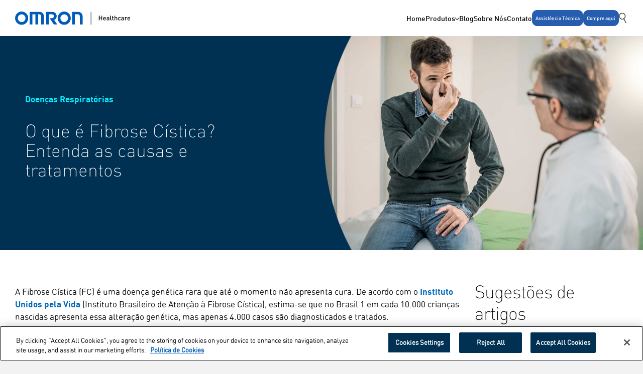

--- FILE ---
content_type: text/html; charset=UTF-8
request_url: https://omronbrasil.com/fibrose-cistica-causas-e-tratamentos/
body_size: 69208
content:
<!DOCTYPE html>
<html lang="pt-BR" itemscope itemtype="https://schema.org/Article">

<head>
    <meta charset="UTF-8" />
    <meta name="viewport" content="width=device-width" />

    <link rel="icon" type="image/png" href="https://omronbrasil.com/wp-content/themes/omron/assets/img/favicon.png" />

    <link rel="stylesheet" type="text/css" href="https://omronbrasil.com/wp-content/themes/omron/css/swiper-bundle.min.css" />
    <link rel="stylesheet" type="text/css" href="https://omronbrasil.com/wp-content/themes/omron/css/slick.css"/>

    <link rel="stylesheet" type="text/css" href="https://omronbrasil.com/wp-content/themes/omron/css/sweetalert2.min.css" >
    <link rel="stylesheet" type="text/css" href="https://omronbrasil.com/wp-content/themes/omron/css/introjs.min.css" >

    <link rel="stylesheet" href="https://omronbrasil.com/wp-content/themes/omron/assets/fontawesome/css/fontawesome.css">
    <link rel="stylesheet" href="https://omronbrasil.com/wp-content/themes/omron/assets/fontawesome/css/brands.css">
    <link rel="stylesheet" href="https://omronbrasil.com/wp-content/themes/omron/assets/fontawesome/css/solid.css">

    <!-- Google Tag Manager -->
    <script>(function(w,d,s,l,i){w[l]=w[l]||[];w[l].push({'gtm.start':
    new Date().getTime(),event:'gtm.js'});var f=d.getElementsByTagName(s)[0],
    j=d.createElement(s),dl=l!='dataLayer'?'&l='+l:'';j.async=true;j.src=
    'https://www.googletagmanager.com/gtm.js?id='+i+dl;f.parentNode.insertBefore(j,f);
    })(window,document,'script','dataLayer','GTM-MBBLD4XP');</script>
    <!-- End Google Tag Manager -->

    <!-- Início do aviso de consentimento de cookies OneTrust para omronbrasil.com -->
    <script src="https://cdn.cookielaw.org/scripttemplates/otSDKStub.js" type="text/javascript" charset="UTF-8" data-domain-script="c59b8f33-6a3e-459c-accc-2fbd0b942ea6" ></script>
    <script type="text/javascript">
    function OptanonWrapper() { }
    </script>
    <!-- Final do aviso de consentimento de cookies OneTrust para omronbrasil.com -->

    <meta name='robots' content='index, follow, max-image-preview:large, max-snippet:-1, max-video-preview:-1' />

	<!-- This site is optimized with the Yoast SEO plugin v23.6 - https://yoast.com/wordpress/plugins/seo/ -->
	<title>O que é Fibrose Cística? Entenda as causas e tratamentos</title>
	<meta name="description" content="Saiba quais são os órgãos mais afetados pela Fibrose Cística e as alterações que essa doença provoca em suas estruturas e funcionamento!" />
	<link rel="canonical" href="https://omronbrasil.com/fibrose-cistica-causas-e-tratamentos/" />
	<meta property="og:locale" content="pt_BR" />
	<meta property="og:type" content="article" />
	<meta property="og:title" content="O que é Fibrose Cística? Entenda as causas e tratamentos" />
	<meta property="og:description" content="Saiba quais são os órgãos mais afetados pela Fibrose Cística e as alterações que essa doença provoca em suas estruturas e funcionamento!" />
	<meta property="og:url" content="https://omronbrasil.com/fibrose-cistica-causas-e-tratamentos/" />
	<meta property="og:site_name" content="OMRON" />
	<meta property="article:publisher" content="https://www.facebook.com/omronhealthcarebrasil" />
	<meta property="article:published_time" content="2022-03-29T12:00:00+00:00" />
	<meta property="og:image" content="https://omronbrasil.com/wp-content/uploads/2022/03/post_thumbnail-04fd3c7da4e7006171b88391b5b3d8d3-1.jpeg" />
	<meta property="og:image:width" content="2398" />
	<meta property="og:image:height" content="1600" />
	<meta property="og:image:type" content="image/jpeg" />
	<meta name="author" content="Rafael" />
	<meta name="twitter:card" content="summary_large_image" />
	<meta name="twitter:label1" content="Escrito por" />
	<meta name="twitter:data1" content="Rafael" />
	<meta name="twitter:label2" content="Est. tempo de leitura" />
	<meta name="twitter:data2" content="6 minutos" />
	<script type="application/ld+json" class="yoast-schema-graph">{"@context":"https://schema.org","@graph":[{"@type":"Article","@id":"https://omronbrasil.com/fibrose-cistica-causas-e-tratamentos/#article","isPartOf":{"@id":"https://omronbrasil.com/fibrose-cistica-causas-e-tratamentos/"},"author":{"name":"Rafael","@id":"https://omronbrasil.com/#/schema/person/dec16021ba93ef445493c1f498c1f61f"},"headline":"O que é Fibrose Cística? Entenda as causas e tratamentos","datePublished":"2022-03-29T12:00:00+00:00","dateModified":"2022-03-29T12:00:00+00:00","mainEntityOfPage":{"@id":"https://omronbrasil.com/fibrose-cistica-causas-e-tratamentos/"},"wordCount":1246,"commentCount":0,"publisher":{"@id":"https://omronbrasil.com/#organization"},"image":{"@id":"https://omronbrasil.com/fibrose-cistica-causas-e-tratamentos/#primaryimage"},"thumbnailUrl":"https://omronbrasil.com/wp-content/uploads/2022/03/post_thumbnail-04fd3c7da4e7006171b88391b5b3d8d3-1.jpeg","articleSection":["Doenças Respiratórias"],"inLanguage":"pt-BR","potentialAction":[{"@type":"CommentAction","name":"Comment","target":["https://omronbrasil.com/fibrose-cistica-causas-e-tratamentos/#respond"]}]},{"@type":"WebPage","@id":"https://omronbrasil.com/fibrose-cistica-causas-e-tratamentos/","url":"https://omronbrasil.com/fibrose-cistica-causas-e-tratamentos/","name":"O que é Fibrose Cística? Entenda as causas e tratamentos","isPartOf":{"@id":"https://omronbrasil.com/#website"},"primaryImageOfPage":{"@id":"https://omronbrasil.com/fibrose-cistica-causas-e-tratamentos/#primaryimage"},"image":{"@id":"https://omronbrasil.com/fibrose-cistica-causas-e-tratamentos/#primaryimage"},"thumbnailUrl":"https://omronbrasil.com/wp-content/uploads/2022/03/post_thumbnail-04fd3c7da4e7006171b88391b5b3d8d3-1.jpeg","datePublished":"2022-03-29T12:00:00+00:00","dateModified":"2022-03-29T12:00:00+00:00","description":"Saiba quais são os órgãos mais afetados pela Fibrose Cística e as alterações que essa doença provoca em suas estruturas e funcionamento!","breadcrumb":{"@id":"https://omronbrasil.com/fibrose-cistica-causas-e-tratamentos/#breadcrumb"},"inLanguage":"pt-BR","potentialAction":[{"@type":"ReadAction","target":["https://omronbrasil.com/fibrose-cistica-causas-e-tratamentos/"]}]},{"@type":"ImageObject","inLanguage":"pt-BR","@id":"https://omronbrasil.com/fibrose-cistica-causas-e-tratamentos/#primaryimage","url":"https://omronbrasil.com/wp-content/uploads/2022/03/post_thumbnail-04fd3c7da4e7006171b88391b5b3d8d3-1.jpeg","contentUrl":"https://omronbrasil.com/wp-content/uploads/2022/03/post_thumbnail-04fd3c7da4e7006171b88391b5b3d8d3-1.jpeg","width":2398,"height":1600,"caption":"fibrose cística"},{"@type":"BreadcrumbList","@id":"https://omronbrasil.com/fibrose-cistica-causas-e-tratamentos/#breadcrumb","itemListElement":[{"@type":"ListItem","position":1,"name":"Início","item":"https://omronbrasil.com/"},{"@type":"ListItem","position":2,"name":"O que é Fibrose Cística? Entenda as causas e tratamentos"}]},{"@type":"WebSite","@id":"https://omronbrasil.com/#website","url":"https://omronbrasil.com/","name":"OMRON","description":"Produtos de saúde e bem-estar","publisher":{"@id":"https://omronbrasil.com/#organization"},"potentialAction":[{"@type":"SearchAction","target":{"@type":"EntryPoint","urlTemplate":"https://omronbrasil.com/?s={search_term_string}"},"query-input":{"@type":"PropertyValueSpecification","valueRequired":true,"valueName":"search_term_string"}}],"inLanguage":"pt-BR"},{"@type":"Organization","@id":"https://omronbrasil.com/#organization","name":"OMRON","url":"https://omronbrasil.com/","logo":{"@type":"ImageObject","inLanguage":"pt-BR","@id":"https://omronbrasil.com/#/schema/logo/image/","url":"https://www.omronbrasil.com/wp-content/uploads/2023/08/logo-azul.png","contentUrl":"https://www.omronbrasil.com/wp-content/uploads/2023/08/logo-azul.png","width":262,"height":52,"caption":"OMRON"},"image":{"@id":"https://omronbrasil.com/#/schema/logo/image/"},"sameAs":["https://www.facebook.com/omronhealthcarebrasil","https://www.instagram.com/omronhealthcarebrasil/","https://www.youtube.com/channel/UClyZi2kaKJg0bpc-L7dizDA"]},{"@type":"Person","@id":"https://omronbrasil.com/#/schema/person/dec16021ba93ef445493c1f498c1f61f","name":"Rafael","image":{"@type":"ImageObject","inLanguage":"pt-BR","@id":"https://omronbrasil.com/#/schema/person/image/","url":"https://secure.gravatar.com/avatar/a315e5eac56fb64a66390df1bcdab49d?s=96&d=mm&r=g","contentUrl":"https://secure.gravatar.com/avatar/a315e5eac56fb64a66390df1bcdab49d?s=96&d=mm&r=g","caption":"Rafael"},"sameAs":["https://wordpress-427964-3687307.cloudwaysapps.com"],"url":"#"}]}</script>
	<!-- / Yoast SEO plugin. -->


<link rel='dns-prefetch' href='//static.addtoany.com' />
<link rel="alternate" type="application/rss+xml" title="Feed para OMRON &raquo;" href="https://omronbrasil.com/feed/" />
<link rel="alternate" type="application/rss+xml" title="Feed de comentários para OMRON &raquo;" href="https://omronbrasil.com/comments/feed/" />
<link rel="alternate" type="application/rss+xml" title="Feed de comentários para OMRON &raquo; O que é Fibrose Cística? Entenda as causas e tratamentos" href="https://omronbrasil.com/fibrose-cistica-causas-e-tratamentos/feed/" />
<script type="text/javascript">
/* <![CDATA[ */
window._wpemojiSettings = {"baseUrl":"https:\/\/s.w.org\/images\/core\/emoji\/15.0.3\/72x72\/","ext":".png","svgUrl":"https:\/\/s.w.org\/images\/core\/emoji\/15.0.3\/svg\/","svgExt":".svg","source":{"concatemoji":"https:\/\/omronbrasil.com\/wp-includes\/js\/wp-emoji-release.min.js?ver=6.7"}};
/*! This file is auto-generated */
!function(i,n){var o,s,e;function c(e){try{var t={supportTests:e,timestamp:(new Date).valueOf()};sessionStorage.setItem(o,JSON.stringify(t))}catch(e){}}function p(e,t,n){e.clearRect(0,0,e.canvas.width,e.canvas.height),e.fillText(t,0,0);var t=new Uint32Array(e.getImageData(0,0,e.canvas.width,e.canvas.height).data),r=(e.clearRect(0,0,e.canvas.width,e.canvas.height),e.fillText(n,0,0),new Uint32Array(e.getImageData(0,0,e.canvas.width,e.canvas.height).data));return t.every(function(e,t){return e===r[t]})}function u(e,t,n){switch(t){case"flag":return n(e,"\ud83c\udff3\ufe0f\u200d\u26a7\ufe0f","\ud83c\udff3\ufe0f\u200b\u26a7\ufe0f")?!1:!n(e,"\ud83c\uddfa\ud83c\uddf3","\ud83c\uddfa\u200b\ud83c\uddf3")&&!n(e,"\ud83c\udff4\udb40\udc67\udb40\udc62\udb40\udc65\udb40\udc6e\udb40\udc67\udb40\udc7f","\ud83c\udff4\u200b\udb40\udc67\u200b\udb40\udc62\u200b\udb40\udc65\u200b\udb40\udc6e\u200b\udb40\udc67\u200b\udb40\udc7f");case"emoji":return!n(e,"\ud83d\udc26\u200d\u2b1b","\ud83d\udc26\u200b\u2b1b")}return!1}function f(e,t,n){var r="undefined"!=typeof WorkerGlobalScope&&self instanceof WorkerGlobalScope?new OffscreenCanvas(300,150):i.createElement("canvas"),a=r.getContext("2d",{willReadFrequently:!0}),o=(a.textBaseline="top",a.font="600 32px Arial",{});return e.forEach(function(e){o[e]=t(a,e,n)}),o}function t(e){var t=i.createElement("script");t.src=e,t.defer=!0,i.head.appendChild(t)}"undefined"!=typeof Promise&&(o="wpEmojiSettingsSupports",s=["flag","emoji"],n.supports={everything:!0,everythingExceptFlag:!0},e=new Promise(function(e){i.addEventListener("DOMContentLoaded",e,{once:!0})}),new Promise(function(t){var n=function(){try{var e=JSON.parse(sessionStorage.getItem(o));if("object"==typeof e&&"number"==typeof e.timestamp&&(new Date).valueOf()<e.timestamp+604800&&"object"==typeof e.supportTests)return e.supportTests}catch(e){}return null}();if(!n){if("undefined"!=typeof Worker&&"undefined"!=typeof OffscreenCanvas&&"undefined"!=typeof URL&&URL.createObjectURL&&"undefined"!=typeof Blob)try{var e="postMessage("+f.toString()+"("+[JSON.stringify(s),u.toString(),p.toString()].join(",")+"));",r=new Blob([e],{type:"text/javascript"}),a=new Worker(URL.createObjectURL(r),{name:"wpTestEmojiSupports"});return void(a.onmessage=function(e){c(n=e.data),a.terminate(),t(n)})}catch(e){}c(n=f(s,u,p))}t(n)}).then(function(e){for(var t in e)n.supports[t]=e[t],n.supports.everything=n.supports.everything&&n.supports[t],"flag"!==t&&(n.supports.everythingExceptFlag=n.supports.everythingExceptFlag&&n.supports[t]);n.supports.everythingExceptFlag=n.supports.everythingExceptFlag&&!n.supports.flag,n.DOMReady=!1,n.readyCallback=function(){n.DOMReady=!0}}).then(function(){return e}).then(function(){var e;n.supports.everything||(n.readyCallback(),(e=n.source||{}).concatemoji?t(e.concatemoji):e.wpemoji&&e.twemoji&&(t(e.twemoji),t(e.wpemoji)))}))}((window,document),window._wpemojiSettings);
/* ]]> */
</script>
<style id='wp-emoji-styles-inline-css' type='text/css'>

	img.wp-smiley, img.emoji {
		display: inline !important;
		border: none !important;
		box-shadow: none !important;
		height: 1em !important;
		width: 1em !important;
		margin: 0 0.07em !important;
		vertical-align: -0.1em !important;
		background: none !important;
		padding: 0 !important;
	}
</style>
<link rel='stylesheet' id='wp-block-library-css' href='https://omronbrasil.com/wp-includes/css/dist/block-library/style.min.css?ver=6.7' type='text/css' media='all' />
<style id='classic-theme-styles-inline-css' type='text/css'>
/*! This file is auto-generated */
.wp-block-button__link{color:#fff;background-color:#32373c;border-radius:9999px;box-shadow:none;text-decoration:none;padding:calc(.667em + 2px) calc(1.333em + 2px);font-size:1.125em}.wp-block-file__button{background:#32373c;color:#fff;text-decoration:none}
</style>
<style id='global-styles-inline-css' type='text/css'>
:root{--wp--preset--aspect-ratio--square: 1;--wp--preset--aspect-ratio--4-3: 4/3;--wp--preset--aspect-ratio--3-4: 3/4;--wp--preset--aspect-ratio--3-2: 3/2;--wp--preset--aspect-ratio--2-3: 2/3;--wp--preset--aspect-ratio--16-9: 16/9;--wp--preset--aspect-ratio--9-16: 9/16;--wp--preset--color--black: #000000;--wp--preset--color--cyan-bluish-gray: #abb8c3;--wp--preset--color--white: #ffffff;--wp--preset--color--pale-pink: #f78da7;--wp--preset--color--vivid-red: #cf2e2e;--wp--preset--color--luminous-vivid-orange: #ff6900;--wp--preset--color--luminous-vivid-amber: #fcb900;--wp--preset--color--light-green-cyan: #7bdcb5;--wp--preset--color--vivid-green-cyan: #00d084;--wp--preset--color--pale-cyan-blue: #8ed1fc;--wp--preset--color--vivid-cyan-blue: #0693e3;--wp--preset--color--vivid-purple: #9b51e0;--wp--preset--gradient--vivid-cyan-blue-to-vivid-purple: linear-gradient(135deg,rgba(6,147,227,1) 0%,rgb(155,81,224) 100%);--wp--preset--gradient--light-green-cyan-to-vivid-green-cyan: linear-gradient(135deg,rgb(122,220,180) 0%,rgb(0,208,130) 100%);--wp--preset--gradient--luminous-vivid-amber-to-luminous-vivid-orange: linear-gradient(135deg,rgba(252,185,0,1) 0%,rgba(255,105,0,1) 100%);--wp--preset--gradient--luminous-vivid-orange-to-vivid-red: linear-gradient(135deg,rgba(255,105,0,1) 0%,rgb(207,46,46) 100%);--wp--preset--gradient--very-light-gray-to-cyan-bluish-gray: linear-gradient(135deg,rgb(238,238,238) 0%,rgb(169,184,195) 100%);--wp--preset--gradient--cool-to-warm-spectrum: linear-gradient(135deg,rgb(74,234,220) 0%,rgb(151,120,209) 20%,rgb(207,42,186) 40%,rgb(238,44,130) 60%,rgb(251,105,98) 80%,rgb(254,248,76) 100%);--wp--preset--gradient--blush-light-purple: linear-gradient(135deg,rgb(255,206,236) 0%,rgb(152,150,240) 100%);--wp--preset--gradient--blush-bordeaux: linear-gradient(135deg,rgb(254,205,165) 0%,rgb(254,45,45) 50%,rgb(107,0,62) 100%);--wp--preset--gradient--luminous-dusk: linear-gradient(135deg,rgb(255,203,112) 0%,rgb(199,81,192) 50%,rgb(65,88,208) 100%);--wp--preset--gradient--pale-ocean: linear-gradient(135deg,rgb(255,245,203) 0%,rgb(182,227,212) 50%,rgb(51,167,181) 100%);--wp--preset--gradient--electric-grass: linear-gradient(135deg,rgb(202,248,128) 0%,rgb(113,206,126) 100%);--wp--preset--gradient--midnight: linear-gradient(135deg,rgb(2,3,129) 0%,rgb(40,116,252) 100%);--wp--preset--font-size--small: 13px;--wp--preset--font-size--medium: 20px;--wp--preset--font-size--large: 36px;--wp--preset--font-size--x-large: 42px;--wp--preset--spacing--20: 0.44rem;--wp--preset--spacing--30: 0.67rem;--wp--preset--spacing--40: 1rem;--wp--preset--spacing--50: 1.5rem;--wp--preset--spacing--60: 2.25rem;--wp--preset--spacing--70: 3.38rem;--wp--preset--spacing--80: 5.06rem;--wp--preset--shadow--natural: 6px 6px 9px rgba(0, 0, 0, 0.2);--wp--preset--shadow--deep: 12px 12px 50px rgba(0, 0, 0, 0.4);--wp--preset--shadow--sharp: 6px 6px 0px rgba(0, 0, 0, 0.2);--wp--preset--shadow--outlined: 6px 6px 0px -3px rgba(255, 255, 255, 1), 6px 6px rgba(0, 0, 0, 1);--wp--preset--shadow--crisp: 6px 6px 0px rgba(0, 0, 0, 1);}:where(.is-layout-flex){gap: 0.5em;}:where(.is-layout-grid){gap: 0.5em;}body .is-layout-flex{display: flex;}.is-layout-flex{flex-wrap: wrap;align-items: center;}.is-layout-flex > :is(*, div){margin: 0;}body .is-layout-grid{display: grid;}.is-layout-grid > :is(*, div){margin: 0;}:where(.wp-block-columns.is-layout-flex){gap: 2em;}:where(.wp-block-columns.is-layout-grid){gap: 2em;}:where(.wp-block-post-template.is-layout-flex){gap: 1.25em;}:where(.wp-block-post-template.is-layout-grid){gap: 1.25em;}.has-black-color{color: var(--wp--preset--color--black) !important;}.has-cyan-bluish-gray-color{color: var(--wp--preset--color--cyan-bluish-gray) !important;}.has-white-color{color: var(--wp--preset--color--white) !important;}.has-pale-pink-color{color: var(--wp--preset--color--pale-pink) !important;}.has-vivid-red-color{color: var(--wp--preset--color--vivid-red) !important;}.has-luminous-vivid-orange-color{color: var(--wp--preset--color--luminous-vivid-orange) !important;}.has-luminous-vivid-amber-color{color: var(--wp--preset--color--luminous-vivid-amber) !important;}.has-light-green-cyan-color{color: var(--wp--preset--color--light-green-cyan) !important;}.has-vivid-green-cyan-color{color: var(--wp--preset--color--vivid-green-cyan) !important;}.has-pale-cyan-blue-color{color: var(--wp--preset--color--pale-cyan-blue) !important;}.has-vivid-cyan-blue-color{color: var(--wp--preset--color--vivid-cyan-blue) !important;}.has-vivid-purple-color{color: var(--wp--preset--color--vivid-purple) !important;}.has-black-background-color{background-color: var(--wp--preset--color--black) !important;}.has-cyan-bluish-gray-background-color{background-color: var(--wp--preset--color--cyan-bluish-gray) !important;}.has-white-background-color{background-color: var(--wp--preset--color--white) !important;}.has-pale-pink-background-color{background-color: var(--wp--preset--color--pale-pink) !important;}.has-vivid-red-background-color{background-color: var(--wp--preset--color--vivid-red) !important;}.has-luminous-vivid-orange-background-color{background-color: var(--wp--preset--color--luminous-vivid-orange) !important;}.has-luminous-vivid-amber-background-color{background-color: var(--wp--preset--color--luminous-vivid-amber) !important;}.has-light-green-cyan-background-color{background-color: var(--wp--preset--color--light-green-cyan) !important;}.has-vivid-green-cyan-background-color{background-color: var(--wp--preset--color--vivid-green-cyan) !important;}.has-pale-cyan-blue-background-color{background-color: var(--wp--preset--color--pale-cyan-blue) !important;}.has-vivid-cyan-blue-background-color{background-color: var(--wp--preset--color--vivid-cyan-blue) !important;}.has-vivid-purple-background-color{background-color: var(--wp--preset--color--vivid-purple) !important;}.has-black-border-color{border-color: var(--wp--preset--color--black) !important;}.has-cyan-bluish-gray-border-color{border-color: var(--wp--preset--color--cyan-bluish-gray) !important;}.has-white-border-color{border-color: var(--wp--preset--color--white) !important;}.has-pale-pink-border-color{border-color: var(--wp--preset--color--pale-pink) !important;}.has-vivid-red-border-color{border-color: var(--wp--preset--color--vivid-red) !important;}.has-luminous-vivid-orange-border-color{border-color: var(--wp--preset--color--luminous-vivid-orange) !important;}.has-luminous-vivid-amber-border-color{border-color: var(--wp--preset--color--luminous-vivid-amber) !important;}.has-light-green-cyan-border-color{border-color: var(--wp--preset--color--light-green-cyan) !important;}.has-vivid-green-cyan-border-color{border-color: var(--wp--preset--color--vivid-green-cyan) !important;}.has-pale-cyan-blue-border-color{border-color: var(--wp--preset--color--pale-cyan-blue) !important;}.has-vivid-cyan-blue-border-color{border-color: var(--wp--preset--color--vivid-cyan-blue) !important;}.has-vivid-purple-border-color{border-color: var(--wp--preset--color--vivid-purple) !important;}.has-vivid-cyan-blue-to-vivid-purple-gradient-background{background: var(--wp--preset--gradient--vivid-cyan-blue-to-vivid-purple) !important;}.has-light-green-cyan-to-vivid-green-cyan-gradient-background{background: var(--wp--preset--gradient--light-green-cyan-to-vivid-green-cyan) !important;}.has-luminous-vivid-amber-to-luminous-vivid-orange-gradient-background{background: var(--wp--preset--gradient--luminous-vivid-amber-to-luminous-vivid-orange) !important;}.has-luminous-vivid-orange-to-vivid-red-gradient-background{background: var(--wp--preset--gradient--luminous-vivid-orange-to-vivid-red) !important;}.has-very-light-gray-to-cyan-bluish-gray-gradient-background{background: var(--wp--preset--gradient--very-light-gray-to-cyan-bluish-gray) !important;}.has-cool-to-warm-spectrum-gradient-background{background: var(--wp--preset--gradient--cool-to-warm-spectrum) !important;}.has-blush-light-purple-gradient-background{background: var(--wp--preset--gradient--blush-light-purple) !important;}.has-blush-bordeaux-gradient-background{background: var(--wp--preset--gradient--blush-bordeaux) !important;}.has-luminous-dusk-gradient-background{background: var(--wp--preset--gradient--luminous-dusk) !important;}.has-pale-ocean-gradient-background{background: var(--wp--preset--gradient--pale-ocean) !important;}.has-electric-grass-gradient-background{background: var(--wp--preset--gradient--electric-grass) !important;}.has-midnight-gradient-background{background: var(--wp--preset--gradient--midnight) !important;}.has-small-font-size{font-size: var(--wp--preset--font-size--small) !important;}.has-medium-font-size{font-size: var(--wp--preset--font-size--medium) !important;}.has-large-font-size{font-size: var(--wp--preset--font-size--large) !important;}.has-x-large-font-size{font-size: var(--wp--preset--font-size--x-large) !important;}
:where(.wp-block-post-template.is-layout-flex){gap: 1.25em;}:where(.wp-block-post-template.is-layout-grid){gap: 1.25em;}
:where(.wp-block-columns.is-layout-flex){gap: 2em;}:where(.wp-block-columns.is-layout-grid){gap: 2em;}
:root :where(.wp-block-pullquote){font-size: 1.5em;line-height: 1.6;}
</style>
<link rel='stylesheet' id='contact-form-7-css' href='https://omronbrasil.com/wp-content/plugins/contact-form-7/includes/css/styles.css?ver=6.0' type='text/css' media='all' />
<link rel='stylesheet' id='wp-ulike-css' href='https://omronbrasil.com/wp-content/plugins/wp-ulike/assets/css/wp-ulike.min.css?ver=4.7.5' type='text/css' media='all' />
<link rel='stylesheet' id='font-style-css' href='https://omronbrasil.com/wp-content/themes/omron/fonts.css?ver=6.7' type='text/css' media='all' />
<link rel='stylesheet' id='blankslate-style-css' href='https://omronbrasil.com/wp-content/themes/omron/style.css?ver=6.7' type='text/css' media='all' />
<link rel='stylesheet' id='header-style-css' href='https://omronbrasil.com/wp-content/themes/omron/header.css?ver=6.7' type='text/css' media='all' />
<link rel='stylesheet' id='notebook-style-css' href='https://omronbrasil.com/wp-content/themes/omron/notebook.css?ver=6.7' type='text/css' media='all' />
<link rel='stylesheet' id='mobile-style-css' href='https://omronbrasil.com/wp-content/themes/omron/mobile.css?ver=6.7' type='text/css' media='all' />
<link rel='stylesheet' id='buttons-style-css' href='https://omronbrasil.com/wp-content/themes/omron/buttons.css?ver=6.7' type='text/css' media='all' />
<link rel='stylesheet' id='stylesheet-css' href='https://omronbrasil.com/wp-content/themes/omron/css/main.css?ver=1.1' type='text/css' media='all' />
<link rel='stylesheet' id='stylesheet-responsive-css' href='https://omronbrasil.com/wp-content/themes/omron/css/responsive.css?ver=1.1' type='text/css' media='all' />
<link rel='stylesheet' id='addtoany-css' href='https://omronbrasil.com/wp-content/plugins/add-to-any/addtoany.min.css?ver=1.16' type='text/css' media='all' />
<link rel='stylesheet' id='ekit-widget-styles-css' href='https://omronbrasil.com/wp-content/plugins/elementskit-lite/widgets/init/assets/css/widget-styles.css?ver=3.3.6' type='text/css' media='all' />
<link rel='stylesheet' id='ekit-responsive-css' href='https://omronbrasil.com/wp-content/plugins/elementskit-lite/widgets/init/assets/css/responsive.css?ver=3.3.6' type='text/css' media='all' />
<script type="text/javascript" id="addtoany-core-js-before">
/* <![CDATA[ */
window.a2a_config=window.a2a_config||{};a2a_config.callbacks=[];a2a_config.overlays=[];a2a_config.templates={};a2a_localize = {
	Share: "Share",
	Save: "Save",
	Subscribe: "Subscribe",
	Email: "Email",
	Bookmark: "Bookmark",
	ShowAll: "Show all",
	ShowLess: "Show less",
	FindServices: "Find service(s)",
	FindAnyServiceToAddTo: "Instantly find any service to add to",
	PoweredBy: "Powered by",
	ShareViaEmail: "Share via email",
	SubscribeViaEmail: "Subscribe via email",
	BookmarkInYourBrowser: "Bookmark in your browser",
	BookmarkInstructions: "Press Ctrl+D or \u2318+D to bookmark this page",
	AddToYourFavorites: "Add to your favorites",
	SendFromWebOrProgram: "Send from any email address or email program",
	EmailProgram: "Email program",
	More: "More&#8230;",
	ThanksForSharing: "Thanks for sharing!",
	ThanksForFollowing: "Thanks for following!"
};
/* ]]> */
</script>
<script type="text/javascript" defer src="https://static.addtoany.com/menu/page.js" id="addtoany-core-js"></script>
<script type="text/javascript" src="https://omronbrasil.com/wp-includes/js/jquery/jquery.min.js?ver=3.7.1" id="jquery-core-js"></script>
<script type="text/javascript" src="https://omronbrasil.com/wp-includes/js/jquery/jquery-migrate.min.js?ver=3.4.1" id="jquery-migrate-js"></script>
<script type="text/javascript" defer src="https://omronbrasil.com/wp-content/plugins/add-to-any/addtoany.min.js?ver=1.1" id="addtoany-jquery-js"></script>
<script type="text/javascript" src="https://omronbrasil.com/wp-content/plugins/rock-content/inc/Admin/../../assets/admin/scripts/rockAnalytics.js?ver=3.0.3" id="rcp_rock_analytics_script-js"></script>
<link rel="https://api.w.org/" href="https://omronbrasil.com/wp-json/" /><link rel="alternate" title="JSON" type="application/json" href="https://omronbrasil.com/wp-json/wp/v2/posts/2599" /><link rel="EditURI" type="application/rsd+xml" title="RSD" href="https://omronbrasil.com/xmlrpc.php?rsd" />
<meta name="generator" content="WordPress 6.7" />
<link rel='shortlink' href='https://omronbrasil.com/?p=2599' />
<link rel="alternate" title="oEmbed (JSON)" type="application/json+oembed" href="https://omronbrasil.com/wp-json/oembed/1.0/embed?url=https%3A%2F%2Fomronbrasil.com%2Ffibrose-cistica-causas-e-tratamentos%2F" />
<link rel="pingback" href="https://omronbrasil.com/xmlrpc.php" />
<meta name="generator" content="Elementor 3.26.3; features: e_font_icon_svg, additional_custom_breakpoints, e_element_cache; settings: css_print_method-external, google_font-enabled, font_display-swap">
			<style>
				.e-con.e-parent:nth-of-type(n+4):not(.e-lazyloaded):not(.e-no-lazyload),
				.e-con.e-parent:nth-of-type(n+4):not(.e-lazyloaded):not(.e-no-lazyload) * {
					background-image: none !important;
				}
				@media screen and (max-height: 1024px) {
					.e-con.e-parent:nth-of-type(n+3):not(.e-lazyloaded):not(.e-no-lazyload),
					.e-con.e-parent:nth-of-type(n+3):not(.e-lazyloaded):not(.e-no-lazyload) * {
						background-image: none !important;
					}
				}
				@media screen and (max-height: 640px) {
					.e-con.e-parent:nth-of-type(n+2):not(.e-lazyloaded):not(.e-no-lazyload),
					.e-con.e-parent:nth-of-type(n+2):not(.e-lazyloaded):not(.e-no-lazyload) * {
						background-image: none !important;
					}
				}
			</style>
			</head>


<body data-rsssl=1 class="post-template-default single single-post postid-2599 single-format-standard wp-embed-responsive elementor-default elementor-kit-5016">
    <!-- Google Tag Manager (noscript) -->
    <noscript><iframe src="https://www.googletagmanager.com/ns.html?id=GTM-MBBLD4XP"
    height="0" width="0" style="display:none;visibility:hidden"></iframe></noscript>
    <!-- End Google Tag Manager (noscript) -->
    
    <a href="#content" class="skip-link screen-reader-text">Skip to the content</a>    <div id="wrapper" class="hfeed">
        <header id="header" role="banner">
            <div id="branding">
                <div id="site-title" itemprop="publisher" itemscope itemtype="https://schema.org/Organization">
                    <meta itemprop='name' content='OMRON' />
                    <meta itemprop='url' content='https://omronbrasil.com/' />
                    <a href="https://omronbrasil.com/" title="OMRON" rel="home">
                        <picture>
                            <source media='(max-width:767px)' srcset="https://omronbrasil.com/wp-content/themes/omron/assets/img/logo-blue.svg">
                            <img src="https://omronbrasil.com/wp-content/themes/omron/assets/img/logo-color-healthcare.svg" alt="Logo OMRON">
                        </picture>
                    </a>
                </div>
            </div>

            <!-- mobile -->
            <div class="btns-menu-mobile">
                <a rel='noreferrer' target='' href='https://omronbrasil.com/assistencia-tecnica/' class='btn-omron btn-omron-32 btn-omron-blue btn-header'>Assistência Técnica</a><a rel='noreferrer' target='_blank' href='https://loja.omronbrasil.com/' class='btn-omron btn-omron-32 btn-omron-blue btn-header'>Compre aqui</a>                <button id="jsBuscaHeaderMobile" type="button" title="Pesquisa" class="btn-search"><img alt="Pesquisa" src="https://omronbrasil.com/wp-content/themes/omron/assets/img/lupa.png" /></button>
                <form role="search" method="get" class="search-form" action="https://omronbrasil.com/">
				<label>
					<span class="screen-reader-text">Pesquisar por:</span>
					<input type="search" class="search-field" placeholder="Pesquisar &hellip;" value="" name="s" />
				</label>
				<input type="submit" class="search-submit" value="Pesquisar" />
			</form>            </div>

            <input aria-label="Menu mobile" type="checkbox" id="chk-menu" class="hidden">
            <div class="menu-nav-mobile">
                <label class="lbl-menu" for="chk-menu"></label>
            </div>

            <div class="menu-mobile">
                <label class="lbl-close-menu-x" for="chk-menu"></label>
                 <div class="menu-menu-1-container"><ul id="menu-menu-1" class="menu menu-header-mobile"><li id="menu-item-55" class="menu-item menu-item-type-post_type menu-item-object-page menu-item-home menu-item-55"><a href="https://omronbrasil.com/" itemprop="url"><span itemprop="name">Home</span><img alt="sub menu" class="arrow-menu-with-sub" src="https://omronbrasil.com/wp-content/themes/omron/assets/img/arrow.png" /></a></li>
<li id="menu-item-128" class="menu-item menu-item-type-custom menu-item-object-custom menu-item-has-children menu-item-128"><a href="#" itemprop="url"><span itemprop="name">Produtos</span><img alt="sub menu" class="arrow-menu-with-sub" src="https://omronbrasil.com/wp-content/themes/omron/assets/img/arrow.png" /></a>
<ul class="sub-menu">
	<li id="menu-item-300" class="menu-item menu-item-type-post_type menu-item-object-page menu-item-300"><a href="https://omronbrasil.com/segmento-monitor-de-pressao/" itemprop="url"><span itemprop="name">Monitor de Pressão</span><img alt="sub menu" class="arrow-menu-with-sub" src="https://omronbrasil.com/wp-content/themes/omron/assets/img/arrow.png" /></a></li>
	<li id="menu-item-167" class="menu-item menu-item-type-post_type menu-item-object-page menu-item-167"><a href="https://omronbrasil.com/segmento-inalador/" itemprop="url"><span itemprop="name">Inaladores</span><img alt="sub menu" class="arrow-menu-with-sub" src="https://omronbrasil.com/wp-content/themes/omron/assets/img/arrow.png" /></a></li>
	<li id="menu-item-384" class="menu-item menu-item-type-post_type menu-item-object-page menu-item-384"><a href="https://omronbrasil.com/pagina-de-termometros/" itemprop="url"><span itemprop="name">Termômetros</span><img alt="sub menu" class="arrow-menu-with-sub" src="https://omronbrasil.com/wp-content/themes/omron/assets/img/arrow.png" /></a></li>
	<li id="menu-item-385" class="menu-item menu-item-type-post_type menu-item-object-page menu-item-385"><a href="https://omronbrasil.com/pagina-de-massageadores/" itemprop="url"><span itemprop="name">Massageadores</span><img alt="sub menu" class="arrow-menu-with-sub" src="https://omronbrasil.com/wp-content/themes/omron/assets/img/arrow.png" /></a></li>
	<li id="menu-item-386" class="menu-item menu-item-type-post_type menu-item-object-page menu-item-386"><a href="https://omronbrasil.com/pagina-de-balancas/" itemprop="url"><span itemprop="name">Balanças</span><img alt="sub menu" class="arrow-menu-with-sub" src="https://omronbrasil.com/wp-content/themes/omron/assets/img/arrow.png" /></a></li>
	<li id="menu-item-710" class="menu-item menu-item-type-post_type menu-item-object-page menu-item-710"><a href="https://omronbrasil.com/pagina-de-aspirador-clinico/" itemprop="url"><span itemprop="name">Aspirador Clínico</span><img alt="sub menu" class="arrow-menu-with-sub" src="https://omronbrasil.com/wp-content/themes/omron/assets/img/arrow.png" /></a></li>
	<li id="menu-item-659" class="menu-item menu-item-type-post_type menu-item-object-page menu-item-659"><a href="https://omronbrasil.com/pagina-ecg-portatil/" itemprop="url"><span itemprop="name">ECG Portátil</span><img alt="sub menu" class="arrow-menu-with-sub" src="https://omronbrasil.com/wp-content/themes/omron/assets/img/arrow.png" /></a></li>
</ul>
</li>
<li id="menu-item-2645" class="menu-item menu-item-type-post_type menu-item-object-page menu-item-2645"><a href="https://omronbrasil.com/blog/" itemprop="url"><span itemprop="name">Blog</span><img alt="sub menu" class="arrow-menu-with-sub" src="https://omronbrasil.com/wp-content/themes/omron/assets/img/arrow.png" /></a></li>
<li id="menu-item-56" class="menu-item menu-item-type-post_type menu-item-object-page menu-item-56"><a href="https://omronbrasil.com/sobre-nos/" itemprop="url"><span itemprop="name">Sobre Nós</span><img alt="sub menu" class="arrow-menu-with-sub" src="https://omronbrasil.com/wp-content/themes/omron/assets/img/arrow.png" /></a></li>
<li id="menu-item-400" class="menu-item menu-item-type-post_type menu-item-object-page menu-item-400"><a href="https://omronbrasil.com/contato/" itemprop="url"><span itemprop="name">Contato</span><img alt="sub menu" class="arrow-menu-with-sub" src="https://omronbrasil.com/wp-content/themes/omron/assets/img/arrow.png" /></a></li>
</ul></div>            </div>

            <nav id="menu" role="navigation" itemscope itemtype="https://schema.org/SiteNavigationElement">
                <div class="menu-menu-1-container"><ul id="menu-menu-2" class="menu menu-header"><li class="menu-item menu-item-type-post_type menu-item-object-page menu-item-home menu-item-55"><a href="https://omronbrasil.com/" itemprop="url"><span itemprop="name">Home</span><img alt="sub menu" class="arrow-menu-with-sub" src="https://omronbrasil.com/wp-content/themes/omron/assets/img/arrow.png" /></a></li>
<li class="menu-item menu-item-type-custom menu-item-object-custom menu-item-has-children menu-item-128"><a href="#" itemprop="url"><span itemprop="name">Produtos</span><img alt="sub menu" class="arrow-menu-with-sub" src="https://omronbrasil.com/wp-content/themes/omron/assets/img/arrow.png" /></a>
<ul class="sub-menu">
	<li class="menu-item menu-item-type-post_type menu-item-object-page menu-item-300"><a href="https://omronbrasil.com/segmento-monitor-de-pressao/" itemprop="url"><span itemprop="name">Monitor de Pressão</span><img alt="sub menu" class="arrow-menu-with-sub" src="https://omronbrasil.com/wp-content/themes/omron/assets/img/arrow.png" /></a></li>
	<li class="menu-item menu-item-type-post_type menu-item-object-page menu-item-167"><a href="https://omronbrasil.com/segmento-inalador/" itemprop="url"><span itemprop="name">Inaladores</span><img alt="sub menu" class="arrow-menu-with-sub" src="https://omronbrasil.com/wp-content/themes/omron/assets/img/arrow.png" /></a></li>
	<li class="menu-item menu-item-type-post_type menu-item-object-page menu-item-384"><a href="https://omronbrasil.com/pagina-de-termometros/" itemprop="url"><span itemprop="name">Termômetros</span><img alt="sub menu" class="arrow-menu-with-sub" src="https://omronbrasil.com/wp-content/themes/omron/assets/img/arrow.png" /></a></li>
	<li class="menu-item menu-item-type-post_type menu-item-object-page menu-item-385"><a href="https://omronbrasil.com/pagina-de-massageadores/" itemprop="url"><span itemprop="name">Massageadores</span><img alt="sub menu" class="arrow-menu-with-sub" src="https://omronbrasil.com/wp-content/themes/omron/assets/img/arrow.png" /></a></li>
	<li class="menu-item menu-item-type-post_type menu-item-object-page menu-item-386"><a href="https://omronbrasil.com/pagina-de-balancas/" itemprop="url"><span itemprop="name">Balanças</span><img alt="sub menu" class="arrow-menu-with-sub" src="https://omronbrasil.com/wp-content/themes/omron/assets/img/arrow.png" /></a></li>
	<li class="menu-item menu-item-type-post_type menu-item-object-page menu-item-710"><a href="https://omronbrasil.com/pagina-de-aspirador-clinico/" itemprop="url"><span itemprop="name">Aspirador Clínico</span><img alt="sub menu" class="arrow-menu-with-sub" src="https://omronbrasil.com/wp-content/themes/omron/assets/img/arrow.png" /></a></li>
	<li class="menu-item menu-item-type-post_type menu-item-object-page menu-item-659"><a href="https://omronbrasil.com/pagina-ecg-portatil/" itemprop="url"><span itemprop="name">ECG Portátil</span><img alt="sub menu" class="arrow-menu-with-sub" src="https://omronbrasil.com/wp-content/themes/omron/assets/img/arrow.png" /></a></li>
</ul>
</li>
<li class="menu-item menu-item-type-post_type menu-item-object-page menu-item-2645"><a href="https://omronbrasil.com/blog/" itemprop="url"><span itemprop="name">Blog</span><img alt="sub menu" class="arrow-menu-with-sub" src="https://omronbrasil.com/wp-content/themes/omron/assets/img/arrow.png" /></a></li>
<li class="menu-item menu-item-type-post_type menu-item-object-page menu-item-56"><a href="https://omronbrasil.com/sobre-nos/" itemprop="url"><span itemprop="name">Sobre Nós</span><img alt="sub menu" class="arrow-menu-with-sub" src="https://omronbrasil.com/wp-content/themes/omron/assets/img/arrow.png" /></a></li>
<li class="menu-item menu-item-type-post_type menu-item-object-page menu-item-400"><a href="https://omronbrasil.com/contato/" itemprop="url"><span itemprop="name">Contato</span><img alt="sub menu" class="arrow-menu-with-sub" src="https://omronbrasil.com/wp-content/themes/omron/assets/img/arrow.png" /></a></li>
</ul></div>                <a rel='noreferrer' target='' href='https://omronbrasil.com/assistencia-tecnica/' class='btn-omron btn-omron-32 btn-omron-blue btn-header'>Assistência Técnica</a><a rel='noreferrer' target='_blank' href='https://loja.omronbrasil.com/' class='btn-omron btn-omron-32 btn-omron-blue btn-header'>Compre aqui</a>                <div id="jsContainerBuscaHeader" class="container-busca-header">
                    <button id="jsBuscaHeader" type="button" title="Pesquisa" class="btn-search"><img alt="Pesquisa" src="https://omronbrasil.com/wp-content/themes/omron/assets/img/lupa.png" /></button>
                    <form role="search" method="get" class="search-form" action="https://omronbrasil.com/">
				<label>
					<span class="screen-reader-text">Pesquisar por:</span>
					<input type="search" class="search-field" placeholder="Pesquisar &hellip;" value="" name="s" />
				</label>
				<input type="submit" class="search-submit" value="Pesquisar" />
			</form>                </div>
            </nav>
        </header>
        <div class="bg-sub-menu" id="bgSubMenu"></div>
        <div id="container">
            <main id="content" role="main">

<div class="header-blog-post">
    <div class="texto-header-blog">
        <p class="chamada">Doenças Respiratórias</p>
        <h1>O que é Fibrose Cística? Entenda as causas e tratamentos</h1>
    </div>
    <div class="img-header-blog">
        <img width="2398" height="1600" src="https://omronbrasil.com/wp-content/uploads/2022/03/post_thumbnail-04fd3c7da4e7006171b88391b5b3d8d3-1.jpeg" class="attachment-post-thumbnail size-post-thumbnail wp-post-image" alt="fibrose cística" decoding="async" srcset="https://omronbrasil.com/wp-content/uploads/2022/03/post_thumbnail-04fd3c7da4e7006171b88391b5b3d8d3-1.jpeg 2398w, https://omronbrasil.com/wp-content/uploads/2022/03/post_thumbnail-04fd3c7da4e7006171b88391b5b3d8d3-1-300x200.jpeg 300w, https://omronbrasil.com/wp-content/uploads/2022/03/post_thumbnail-04fd3c7da4e7006171b88391b5b3d8d3-1-1024x683.jpeg 1024w" sizes="(max-width: 2398px) 100vw, 2398px" />    </div>
</div>

<section id="blogPost" class="blog-post">
    <article>
        <p>A Fibrose Cística (FC) é uma doença genética rara que até o momento não apresenta cura. De acordo com o <a href="https://unidospelavida.org.br/conhecamais-fibrosecistica/" target="_blank" rel="noopener">Instituto Unidos pela Vida</a> (Instituto Brasileiro de Atenção à Fibrose Cística), estima-se que no Brasil 1 em cada 10.000 crianças nascidas apresenta essa alteração genética, mas apenas 4.000 casos são diagnosticados e tratados.</p>
<p>As pessoas que apresentam essa doença sofrem com sintomas diversos, como vômito, inchaço abdominal, tosse persistente, entre outros. Neste artigo, vamos explicar os diferentes aspectos que envolvem a Fibrose Cística, suas implicações em crianças e adultos, bem como a importância do tratamento e meios de prevenção. Continue a leitura para saber mais!</p>
<h2>A Fibrose Cística</h2>
<p>Trata-se de uma doença genética autossômica recessiva. Isso significa que ela é herdada a partir de um gene causador do pai e outro da mãe. Pessoas que carregam apenas um dos genes são consideradas carreadoras e não desenvolvem a enfermidade. Os fatores de risco que aumentam a probabilidade de manifestação da FC se referem a situações em que os pais e/ou irmãos são portadores do gene da Fibrose Cística ou a desenvolveram.</p>
<p>Esse defeito genético provoca a diminuição da função de uma proteína na superfície das células que atua como um transportador de íons, especialmente os cloretos. Com essa redução funcional, as secreções do corpo se tornam mais espessas e a perda de sal (cloreto de sódio) pelo suor, excessiva. A doença também é conhecida como mucoviscidose, devido a sua principal característica que é o acúmulo de secreções nos pulmões e no trato digestivo.</p>
<h2>Os sintomas da Fibrose Cística</h2>
<p>Os principais sintomas são identificados por pneumonia de repetição, tosse crônica, pólipos nasais, diarreia, suor mais salgado do que o normal e dificuldades para ganhar peso e estatura. Mas é importante observar que os sinais podem se apresentar com maior ou menor intensidade, dependendo dos aspectos individuais dos pacientes, como idade e gravidade da doença.</p>
<h2>O diagnóstico da doença</h2>
<p>O diagnóstico prévio é fundamental para que a pessoa consiga um tratamento adequado, já que ela pode causar a morte do feto ou do bebê durante os primeiros meses de vida devido às alterações gastrointestinais. Já na fase adulta, as pessoas são acometidas principalmente por infecções respiratórias, as quais exigem internação hospitalar e apresentam risco de vida.</p>
<p>Para diagnosticar a doença, é feito o Teste do Pezinho (obrigatório na rede pública de saúde) por meio da coleta de gotinhas de sangue obtidas do calcanhar do bebê na primeira semana de vida. É uma triagem e, quando detectada alguma alteração, uma nova coleta é feita com solicitação de outros exames, como o teste do suor e teste genético para confirmação ou descarte do diagnóstico.</p>
<h3>Teste de suor</h3>
<p>Ele é essencial para o diagnóstico precoce e seguro da Fibrose Cística. É realizado de maneira simples, indolor e não invasiva por meio do estímulo do suor do paciente e análise de condutividade. Também pode ser realizado a qualquer tempo da vida para confirmar ou descartar eventuais suspeitas.</p>
<h3>Teste genético</h3>
<p>Também são considerados para o diagnóstico e, quando realizados de maneira completa, detectam duas mutações patogênicas e são totalmente conclusivos. Esse processo ainda não é oferecido pelo Sistema Único de Saúde (SUS).</p>
<h2>Os órgãos mais comprometidos e suas alterações</h2>
<p>Em geral, o sistema respiratório (pulmões), digestivo (pâncreas, fígado e vesícula biliar) e reprodutivo são os mais afetados devido ao acúmulo do muco espesso que impacta a saúde e provoca as seguintes alterações orgânicas:</p>
<ul>
<li>alargamento das pontas dos dedos dos pés e das mãos (baqueteamento digital);</li>
<li>baixa densidade óssea — o que pode provocar a osteoporose;</li>
<li>
<a href="https://www.omronbrasil.com/tipos-de-bronquite/" target="_blank" rel="noopener">bronquites</a> e pneumonias frequentes;</li>
<li>deficiência de vitaminas;</li>
<li>desidratação;</li>
<li>desnutrição;</li>
<li>diabetes;</li>
<li>fezes volumosas, gordurosas e com mau cheiro;</li>
<li>infecções respiratórias frequentes — provocadas pelas bactérias Pseudomonas aeruginosa, Staphylococcus aureus ou Haemophilus infuenzae;</li>
<li>pele com gosto salgado devido ao excesso de sal no suor;</li>
<li>
<a href="https://www.omronbrasil.com/como-saber-se-meu-filho-esta-com-sinusite/" target="_blank" rel="noopener">sinusite</a> crônica;</li>
<li>tosses constantes com catarro e eventualmente com sangue.</li>
</ul>
<p>Além dessas alterações, os homens que sofrem com a Fibrose Cística podem apresentar azoospermia obstrutiva, que é a obstrução do canal deferente (por onde passa o sêmen). Já nas mulheres pode ocorrer uma obstrução do canal do colo do útero, devido ao excesso de muco. Em ambos os casos há dificuldade para a reprodução.</p>
<h2>Os tratamentos da Fibrose Cística</h2>
<p>É fundamental que a pessoa com Fibrose Cística obtenha um tratamento regular com uma equipe multiprofissional que inclua endocrinologista, nutricionista, pneumologista, gastroenterologista, dermatologista, geneticista, fisioterapeuta, psicólogo, entre outros. Além disso, a família deve garantir ao paciente uma rotina disciplinada, com alimentação rica em calorias, suplementação de nutrientes necessários, inalação de soro e <a href="https://www.omronbrasil.com/fisioterapia-respiratoria/" target="_blank" rel="noopener">fisioterapia respiratória</a>.</p>
<p>Em geral, o tratamento dessa doença exige muito tempo da rotina dos pacientes, alterando a <a href="https://www.omronbrasil.com/qualidade-de-vida-familiar/" target="_blank" rel="noopener">qualidade de vida familiar</a>. Os procedimentos realizados variam, mas normalmente envolvem medicamentos, suplementos vitamínicos, enzimas, inalação, prática regular de atividades físicas, fisioterapia respiratória e dieta hipercalórica.</p>
<p>Assim, além de garantir a reidratação e reposição do sódio, o tratamento introduz uma boa nutrição do paciente, com uma dieta rica em calorias, sem restrição de gorduras e proteínas, suplementação de enzimas pancreáticas para ajudar na digestão; inalações diárias com broncodilatadores, soro fisiológico ou mucolíticos; medicamentos para reduzir a acidez do estômago e aumentar a fluidez da bile no fígado, bem como a prescrição de antibióticos.</p>
<h3>A importância do uso de nebulizadores</h3>
<p>O principal objetivo para a realização de um tratamento inalatório é fazer com que a medicação necessária chegue diretamente nos pulmões com o menor efeito colateral possível. Assim, é possível alcançar um melhor efeito do medicamento.</p>
<p>A doença pulmonar na Fibrose Cística envolve uma perda gradativa da função dos pulmões, colonização bacteriana, lesões estruturais nesses órgãos, excesso de secreção pulmonar e tosse crônica. Para tratar essas alterações, o <a href="https://www.omronbrasil.com/nebulizador-para-criancas/" target="_blank" rel="noopener">nebulizador</a> é um dos equipamentos mais indicados.</p>
<p>Nesse sentido, o uso de nebulizadores para o tratamento domiciliar da Fibrose Cística é muito comum devido à necessidade do uso diário de agentes mucolíticos (alfadornase), broncodilatadores e antibióticos para <a href="https://www.omronbrasil.com/respirar-melhor/" target="_blank" rel="noopener">melhorar a respiração</a>. Contudo, é importante que a utilização se associe a uma higienização e secagem adequadas, considerando que as infecções respiratórias são uma das principais complicações provocadas pela doença.</p>
<p>Como vimos, a Fibrose Cística é uma doença de caráter genético que precisa ser diagnosticada o mais rápido possível para evitar agravamentos que podem ser fatais. Nesse sentido, o tratamento adequado, com acompanhamento médico e a utilização de nebulizador domiciliar, promove uma melhor qualidade de vida aos pacientes que apresentam a doença.</p>
<p>Gostou deste artigo? Compartilhe em suas redes sociais para que mais pessoas saibam o que é Fibrose Cística e como tratá-la!</p>
    </article>

    <aside>
                <h2>Sugestões de artigos</h2>
        
                <div class="card-post">
                    <a class="card-link" target="_self" href="https://omronbrasil.com/usar-inalador/">
                        <img width="2309" height="1299" src="https://omronbrasil.com/wp-content/uploads/2024/04/como-usar-inalador-omron.jpeg" class="attachment-post-thumbnail size-post-thumbnail wp-post-image" alt="" decoding="async" />                    </a>

                    <div class="container-card-post">
                        <a target="_self" href="https://omronbrasil.com/usar-inalador/">
                            <h3>Como usar o inalador corretamente? Descubra!</h3>
                            <!-- <p class="subtitulo"></p> -->
                        </a>
                    </div>
                </div>
                
                <div class="card-post">
                    <a class="card-link" target="_self" href="https://omronbrasil.com/congestao-nasal-infografico/">
                        <img width="2121" height="1414" src="https://omronbrasil.com/wp-content/uploads/2024/04/congestao-nasal-omron.jpeg" class="attachment-post-thumbnail size-post-thumbnail wp-post-image" alt="" decoding="async" />                    </a>

                    <div class="container-card-post">
                        <a target="_self" href="https://omronbrasil.com/congestao-nasal-infografico/">
                            <h3>[INFOGRÁFICO] Congestão nasal: 7 dicas para aliviar</h3>
                            <!-- <p class="subtitulo"></p> -->
                        </a>
                    </div>
                </div>
                
                <div class="card-post">
                    <a class="card-link" target="_self" href="https://omronbrasil.com/ecg-portatil/">
                        <img width="2120" height="1414" src="https://omronbrasil.com/wp-content/uploads/2024/04/ecg-portatil-omron.jpeg" class="attachment-post-thumbnail size-post-thumbnail wp-post-image" alt="" decoding="async" />                    </a>

                    <div class="container-card-post">
                        <a target="_self" href="https://omronbrasil.com/ecg-portatil/">
                            <h3>ECG portátil, MRPA e MAPA: conheça tecnologias que salvam vidas</h3>
                            <!-- <p class="subtitulo"></p> -->
                        </a>
                    </div>
                </div>
                
                <div class="card-post">
                    <a class="card-link" target="_self" href="https://omronbrasil.com/rinite-alergica-e-sinusite/">
                        <img width="2119" height="1415" src="https://omronbrasil.com/wp-content/uploads/2024/04/rinite-alergica-e-sinusite.jpeg" class="attachment-post-thumbnail size-post-thumbnail wp-post-image" alt="" decoding="async" />                    </a>

                    <div class="container-card-post">
                        <a target="_self" href="https://omronbrasil.com/rinite-alergica-e-sinusite/">
                            <h3>Tudo o que você precisa saber sobre a relação entre rinite alérgica e sinusite</h3>
                            <!-- <p class="subtitulo"></p> -->
                        </a>
                    </div>
                </div>
                            </aside>
</section>

<section id="postLikes">
    		<div class="wpulike wpulike-heart " ><div class="wp_ulike_general_class wp_ulike_is_not_liked"><button type="button"
					aria-label="Botão de like"
					data-ulike-id="4317"
					data-ulike-nonce="3e06bb1859"
					data-ulike-type="post"
					data-ulike-template="wpulike-heart"
					data-ulike-display-likers=""
					data-ulike-likers-style="popover"
					class="wp_ulike_btn wp_ulike_put_image wp_post_btn_4317"></button><span class="count-box wp_ulike_counter_up" data-ulike-counter-value="+145"></span>			</div></div>
	    <div class="addtoany_shortcode"><div class="a2a_kit a2a_kit_size_32 addtoany_list" data-a2a-url="https://omronbrasil.com/rinite-alergica-e-sinusite/" data-a2a-title="Tudo o que você precisa saber sobre a relação entre rinite alérgica e sinusite"><a class="a2a_dd addtoany_share_save addtoany_share" href="https://www.addtoany.com/share"><img src="https://www.omronbrasil.com/wp-content/themes/omron/assets/img/share-48.png" alt="Share"></a></div></div></section>


<section id="navigationBlog" class="nav-post">
    <div class="nav-retorno">
        <a class="btn-omron btn-omron-48 btn-black-outline" href="https://omronbrasil.com/?p=632"><i class="fa-solid fa-arrow-left"></i>Retornar para a Home</a>
        <a class="btn-omron btn-omron-48 btn-black-outline" href="https://omronbrasil.com/category/doencas-respiratorias/"><i class="fa-solid fa-arrow-left"></i>Categorias</a>
    </div>
    <div class="nav-proximo">
        <a class='btn-omron btn-omron-48 btn-omron-blue' href='https://omronbrasil.com/inaladores-e-nebulizadores-melhor-opcao/'><i class='fa-solid fa-arrow-left'></i>Artigo anterior</a>        <a class='btn-omron btn-omron-48 btn-omron-blue' href='https://omronbrasil.com/inalador-para-pacientes-asmaticos/'>Próximo artigo<i class='fa-solid fa-arrow-right'></i></a>    </div>
</section>

<section id="outrosMobile">
            <h2>Sugestões de artigos</h2>
        <div class="container-cards-post-mobile">
        
                <div class="card-post">
                    <a class="card-link" target="_self" href="https://omronbrasil.com/usar-inalador/">
                        <img width="2309" height="1299" src="https://omronbrasil.com/wp-content/uploads/2024/04/como-usar-inalador-omron.jpeg" class="attachment-post-thumbnail size-post-thumbnail wp-post-image" alt="" decoding="async" />                    </a>

                    <div class="container-card-post">
                        <a target="_self" href="https://omronbrasil.com/usar-inalador/">
                            <h3>Como usar o inalador corretamente? Descubra!</h3>
                            <p class="subtitulo">Você higieniza as suas mãos antes de usar o inalador? Entenda a importância dessa e de outras práticas para o manuseio seguro do dispositivo.</p>
                        </a>
                    </div>
                </div>
                
                <div class="card-post">
                    <a class="card-link" target="_self" href="https://omronbrasil.com/congestao-nasal-infografico/">
                        <img width="2121" height="1414" src="https://omronbrasil.com/wp-content/uploads/2024/04/congestao-nasal-omron.jpeg" class="attachment-post-thumbnail size-post-thumbnail wp-post-image" alt="" decoding="async" />                    </a>

                    <div class="container-card-post">
                        <a target="_self" href="https://omronbrasil.com/congestao-nasal-infografico/">
                            <h3>[INFOGRÁFICO] Congestão nasal: 7 dicas para aliviar</h3>
                            <p class="subtitulo"></p>
                        </a>
                    </div>
                </div>
                
                <div class="card-post">
                    <a class="card-link" target="_self" href="https://omronbrasil.com/ecg-portatil/">
                        <img width="2120" height="1414" src="https://omronbrasil.com/wp-content/uploads/2024/04/ecg-portatil-omron.jpeg" class="attachment-post-thumbnail size-post-thumbnail wp-post-image" alt="" decoding="async" />                    </a>

                    <div class="container-card-post">
                        <a target="_self" href="https://omronbrasil.com/ecg-portatil/">
                            <h3>ECG portátil, MRPA e MAPA: conheça tecnologias que salvam vidas</h3>
                            <p class="subtitulo">Descubra como a tecnologia ECG portátil e os exames MRPA e MAPA estão transformando o cuidado da saúde cardiovascular!</p>
                        </a>
                    </div>
                </div>
                
                <div class="card-post">
                    <a class="card-link" target="_self" href="https://omronbrasil.com/rinite-alergica-e-sinusite/">
                        <img width="2119" height="1415" src="https://omronbrasil.com/wp-content/uploads/2024/04/rinite-alergica-e-sinusite.jpeg" class="attachment-post-thumbnail size-post-thumbnail wp-post-image" alt="" decoding="async" />                    </a>

                    <div class="container-card-post">
                        <a target="_self" href="https://omronbrasil.com/rinite-alergica-e-sinusite/">
                            <h3>Tudo o que você precisa saber sobre a relação entre rinite alérgica e sinusite</h3>
                            <p class="subtitulo">Você sabe a diferença existente entre rinite alérgica e sinusite? <a href="https://omronbrasil.com/rinite-alergica-e-sinusite/" class="more-link">...<span class="screen-reader-text">  Tudo o que você precisa saber sobre a relação entre rinite alérgica e sinusite</span></a></p>
                        </a>
                    </div>
                </div>
                        </div>
    </section>

</main>
</div><!-- container -->


<section id="contato">
    <div class="contato-icon">
        <img loading="lazy" src="https://omronbrasil.com/wp-content/uploads/2023/08/contato-icon-white.png" alt="Logo Contato OMRON">
    </div>

    <div class="contato-texto">
        <p>Entre em contato através dos nossos telefones:<br />
<strong>0800-771-6907</strong> (fixo e outras regiões) e <strong>(11) 2336-8044</strong><br />
(telefones móveis, São Paulo e Grande São Paulo) ou<br />
através do <strong>e-mail sac@omronbrasil.com</strong>.</p>
<p>Horário de atendimento:<br />
segunda a sexta, das 9h às 17h, exceto feriados.</p>
    </div>

    <!-- <div class="separador"></div> -->

    <div class="contato-sociais">
        <a href='https://www.instagram.com/omronhealthcarebrasil/' target='_blank' rel='noreferrer' alt='Instagram' title='Instagram'>
            <img loading='lazy' src='https://omronbrasil.com/wp-content/uploads/2023/08/instagram-icon.png' alt='Instagram' title='Instagram'></a><a href='https://www.facebook.com/omronhealthcarebrasil' target='_blank' rel='noreferrer' alt='Facebook' title='Facebook'>
            <img loading='lazy' src='https://omronbrasil.com/wp-content/uploads/2023/08/facebook-icon.png' alt='Facebook' title='Facebook'></a><a href='https://www.youtube.com/channel/UClyZi2kaKJg0bpc-L7dizDA' target='_blank' rel='noreferrer' alt='Youtube' title='Youtube'>
            <img loading='lazy' src='https://omronbrasil.com/wp-content/uploads/2023/08/youtube-icon.png' alt='Youtube' title='Youtube'></a>    </div>
</section>

<footer id="footer" role="contentinfo">
    <div class="links-dicas">
        <h4>Dicas</h4>
        <ul>
          <li><a href='https://conteudo.omronbrasil.com/categoria/hipertensao/' target='_blank' rel='noreferrer' title='Hipertensão' alt='Hipertensão'>Hipertensão</a></li><li><a href='https://conteudo.omronbrasil.com/categoria/doencas-respiratorias/' target='_blank' rel='noreferrer' title='Doenças respiratórias' alt='Doenças respiratórias'>Doenças respiratórias</a></li><li><a href='https://conteudo.omronbrasil.com/categoria/qualidade-de-vida/' target='_blank' rel='noreferrer' title='Qualidade de vida' alt='Qualidade de vida'>Qualidade de vida</a></li><li><a href='https://conteudo.omronbrasil.com/categoria/dicas-saudaveis/' target='_blank' rel='noreferrer' title='Dicas saudáveis' alt='Dicas saudáveis'>Dicas saudáveis</a></li>        </ul>
    </div>
    <div class="links-omron">
        <h4>OMRON Healthcare Worldwide</h4>
        <ul>
          <li><a href='https://www.omron.com/global/en/' target='_blank' rel='noreferrer' title='OMRON Global' alt='OMRON Global'>OMRON Global</a></li><li><a href='http://www.omron-healthcare.com/eu/en' target='_blank' rel='noreferrer' title='OMRON Europa' alt='OMRON Europa'>OMRON Europa</a></li><li><a href='http://www.omronhealthcare.com/' target='_blank' rel='noreferrer' title='OMRON EUA' alt='OMRON EUA'>OMRON EUA</a></li><li><a href='http://www.healthcare.omron.co.jp/' target='_blank' rel='noreferrer' title='OMRON Japão' alt='OMRON Japão'>OMRON Japão</a></li><li><a href='http://www.omronhealthcare-ap.com/' target='_blank' rel='noreferrer' title='OMRON Ásia' alt='OMRON Ásia'>OMRON Ásia</a></li><li><a href='https://www.omronbrasil.com/wp-content/uploads/2023/12/OMRON-Group-Sustainable-Procurement-Guideline_Portuguese_Final_1.pdf' target='_blank' rel='noreferrer' title='Diretrizes para compras sustentáveis' alt='Diretrizes para compras sustentáveis'>Diretrizes para compras sustentáveis</a></li><li><a href='https://www.omronbrasil.com/wp-content/themes/omron/assets/pdfs/politica-de-privacidade-e-protecao-de-dados.pdf' target='_blank' rel='noreferrer' title='Política de Privacidade e Proteção de Dados' alt='Política de Privacidade e Proteção de Dados'>Política de Privacidade e Proteção de Dados</a></li><li><a href='https://www.omronbrasil.com/wp-content/themes/omron/assets/pdfs/politica-de-cookies.pdf' target='_blank' rel='noreferrer' title='Política de Cookies' alt='Política de Cookies'>Política de Cookies</a></li><li><a href='https://drive.google.com/file/d/1ea8ILHjs0uoXm1gY-byFrlVAVE2xWcee/view?usp=drive_link' target='_blank' rel='noreferrer' title='Politica Integrada ISO 14001 & ISO 45001' alt='Politica Integrada ISO 14001 & ISO 45001'>Politica Integrada ISO 14001 & ISO 45001</a></li><li><a href='http://omron.speeki.com/report' target='_blank' rel='noreferrer' title='Canal de denúncias Speeki' alt='Canal de denúncias Speeki'>Canal de denúncias Speeki</a></li>          </ul>
    </div>
    <div class="selos-rodape">
        <div id="reputation-ra"><script type="text/javascript" id="ra-embed-reputation" src="https://s3.amazonaws.com/raichu-beta/selos/bundle.js" data-id="MTM2Nzg6bnMtZ3JvdXAtaW5kdXN0cmlhLWRlLWFwYXJlbGhvcy1tZWRpY29z" data-target="reputation-ra" data-model="1"></script></div>    </div>
    <div class="logo-rodape">
        <img loading="lazy" src="https://omronbrasil.com/wp-content/themes/omron/assets/img/logo-white.svg" alt="OMRON" title="OMRON">
    </div>
</footer>

</div><!-- wrapper -->

<input type="hidden" value="https://omronbrasil.com/wp-admin/admin-ajax.php" id="urlAjax" />

    <script>
        jQuery(document).ready(function($) {
            var deviceAgent = navigator.userAgent.toLowerCase();
            if (deviceAgent.match(/(iphone|ipod|ipad)/)) {
                $("html").addClass("ios");
                $("html").addClass("mobile");
            }
            if (deviceAgent.match(/(Android)/)) {
                $("html").addClass("android");
                $("html").addClass("mobile");
            }
            if (navigator.userAgent.search("MSIE") >= 0) {
                $("html").addClass("ie");
            } else if (navigator.userAgent.search("Chrome") >= 0) {
                $("html").addClass("chrome");
            } else if (navigator.userAgent.search("Firefox") >= 0) {
                $("html").addClass("firefox");
            } else if (navigator.userAgent.search("Safari") >= 0 && navigator.userAgent.search("Chrome") < 0) {
                $("html").addClass("safari");
            } else if (navigator.userAgent.search("Opera") >= 0) {
                $("html").addClass("opera");
            }
        });
    </script>
			<script type='text/javascript'>
				const lazyloadRunObserver = () => {
					const lazyloadBackgrounds = document.querySelectorAll( `.e-con.e-parent:not(.e-lazyloaded)` );
					const lazyloadBackgroundObserver = new IntersectionObserver( ( entries ) => {
						entries.forEach( ( entry ) => {
							if ( entry.isIntersecting ) {
								let lazyloadBackground = entry.target;
								if( lazyloadBackground ) {
									lazyloadBackground.classList.add( 'e-lazyloaded' );
								}
								lazyloadBackgroundObserver.unobserve( entry.target );
							}
						});
					}, { rootMargin: '200px 0px 200px 0px' } );
					lazyloadBackgrounds.forEach( ( lazyloadBackground ) => {
						lazyloadBackgroundObserver.observe( lazyloadBackground );
					} );
				};
				const events = [
					'DOMContentLoaded',
					'elementor/lazyload/observe',
				];
				events.forEach( ( event ) => {
					document.addEventListener( event, lazyloadRunObserver );
				} );
			</script>
			<script type="text/javascript" src="https://omronbrasil.com/wp-includes/js/dist/hooks.min.js?ver=4d63a3d491d11ffd8ac6" id="wp-hooks-js"></script>
<script type="text/javascript" src="https://omronbrasil.com/wp-includes/js/dist/i18n.min.js?ver=5e580eb46a90c2b997e6" id="wp-i18n-js"></script>
<script type="text/javascript" id="wp-i18n-js-after">
/* <![CDATA[ */
wp.i18n.setLocaleData( { 'text direction\u0004ltr': [ 'ltr' ] } );
/* ]]> */
</script>
<script type="text/javascript" src="https://omronbrasil.com/wp-content/plugins/contact-form-7/includes/swv/js/index.js?ver=6.0" id="swv-js"></script>
<script type="text/javascript" id="contact-form-7-js-before">
/* <![CDATA[ */
var wpcf7 = {
    "api": {
        "root": "https:\/\/omronbrasil.com\/wp-json\/",
        "namespace": "contact-form-7\/v1"
    }
};
/* ]]> */
</script>
<script type="text/javascript" src="https://omronbrasil.com/wp-content/plugins/contact-form-7/includes/js/index.js?ver=6.0" id="contact-form-7-js"></script>
<script type="text/javascript" id="wp_ulike-js-extra">
/* <![CDATA[ */
var wp_ulike_params = {"ajax_url":"https:\/\/omronbrasil.com\/wp-admin\/admin-ajax.php","notifications":"1"};
/* ]]> */
</script>
<script type="text/javascript" src="https://omronbrasil.com/wp-content/plugins/wp-ulike/assets/js/wp-ulike.min.js?ver=4.7.5" id="wp_ulike-js"></script>
<script type="text/javascript" id="app-js-extra">
/* <![CDATA[ */
var customAjax = {"ajaxurl":"https:\/\/omronbrasil.com\/wp-admin\/admin-ajax.php"};
/* ]]> */
</script>
<script type="text/javascript" src="https://omronbrasil.com/wp-content/themes/omron/js/app.js?ver=1.0" id="app-js"></script>
<script type="text/javascript" src="https://omronbrasil.com/wp-content/plugins/elementskit-lite/libs/framework/assets/js/frontend-script.js?ver=3.3.6" id="elementskit-framework-js-frontend-js"></script>
<script type="text/javascript" id="elementskit-framework-js-frontend-js-after">
/* <![CDATA[ */
		var elementskit = {
			resturl: 'https://omronbrasil.com/wp-json/elementskit/v1/',
		}

		
/* ]]> */
</script>
<script type="text/javascript" src="https://omronbrasil.com/wp-content/plugins/elementskit-lite/widgets/init/assets/js/widget-scripts.js?ver=3.3.6" id="ekit-widget-scripts-js"></script>

<script src="https://cdnjs.cloudflare.com/ajax/libs/jquery.maskedinput/1.4.1/jquery.maskedinput.min.js"></script>
<script src="https://omronbrasil.com/wp-content/themes/omron/js/swiper-bundle.min.js"></script>
<script type="text/javascript" src="//cdn.jsdelivr.net/npm/slick-carousel@1.8.1/slick/slick.min.js"></script>
<script src="https://cdn.jsdelivr.net/npm/sweetalert2@11.7.18/dist/sweetalert2.all.min.js"></script>
<script src="https://cdn.jsdelivr.net/npm/intro.js@7.0.1/intro.min.js"></script>
<script src="https://omronbrasil.com/wp-content/themes/omron/code.js"></script>

</body>

</html>

--- FILE ---
content_type: text/html; charset=UTF-8
request_url: https://omronbrasil.com/wp-admin/admin-ajax.php
body_size: -96
content:
{"posts":"","totalPosts":0}

--- FILE ---
content_type: text/css
request_url: https://omronbrasil.com/wp-content/themes/omron/fonts.css?ver=6.7
body_size: 2666
content:
/*! Generated by Font Squirrel (https://www.fontsquirrel.com) on July 20, 2023 */

@font-face {
    font-family: 'din-blackregular';
    src: url('assets/fonts/');
    src: url('assets/fonts/?#iefix') format('embedded-opentype'),
        url('assets/fonts/din-black-webfont.woff2') format('woff2'),
        url('assets/fonts/din-black-webfont.woff') format('woff'),
        url('assets/fonts/din-black-webfont.ttf') format('truetype');
    font-weight: normal;
    font-style: normal;

}

@font-face {
    font-family: 'dinbold';
    src: url('assets/fonts/din-bold-webfont.eot');
    src: url('assets/fonts/din-bold-webfont.eot?#iefix') format('embedded-opentype'),
        url('assets/fonts/din-bold-webfont.woff2') format('woff2'),
        url('assets/fonts/din-bold-webfont.woff') format('woff'),
        url('assets/fonts/din-bold-webfont.ttf') format('truetype');
    font-weight: normal;
    font-style: normal;

}

@font-face {
    font-family: 'din_proextlight';
    src: url('assets/fonts/dinpro-extlight-webfont.eot');
    src: url('assets/fonts/dinpro-extlight-webfont.eot?#iefix') format('embedded-opentype'),
         url('assets/fonts/dinpro-extlight-webfont.woff2') format('woff2'),
         url('assets/fonts/dinpro-extlight-webfont.woff') format('woff'),
         url('assets/fonts/dinpro-extlight-webfont.ttf') format('truetype');
    font-weight: normal;
    font-style: normal;

}

@font-face {
    font-family: 'dinlight';
    src: url('assets/fonts/din-light-webfont.eot');
    src: url('assets/fonts/din-light-webfont.eot?#iefix') format('embedded-opentype'),
        url('assets/fonts/din-light-webfont.woff2') format('woff2'),
        url('assets/fonts/din-light-webfont.woff') format('woff'),
        url('assets/fonts/din-light-webfont.ttf') format('truetype');
    font-weight: normal;
    font-style: normal;

}

@font-face {
    font-family: 'dinmedium';
    src: url('assets/fonts/din-medium-webfont.eot');
    src: url('assets/fonts/din-medium-webfont.eot?#iefix') format('embedded-opentype'),
        url('assets/fonts/din-medium-webfont.woff2') format('woff2'),
        url('assets/fonts/din-medium-webfont.woff') format('woff'),
        url('assets/fonts/din-medium-webfont.ttf') format('truetype');
    font-weight: normal;
    font-style: normal;

}

@font-face {
    font-family: 'dinregular';
    src: url('assets/fonts/din-regular-webfont.eot');
    src: url('assets/fonts/din-regular-webfont.eot?#iefix') format('embedded-opentype'),
        url('assets/fonts/din-regular-webfont.woff2') format('woff2'),
        url('assets/fonts/din-regular-webfont.woff') format('woff'),
        url('assets/fonts/din-regular-webfont.ttf') format('truetype');
    font-weight: normal;
    font-style: normal;

}

--- FILE ---
content_type: text/css
request_url: https://omronbrasil.com/wp-content/themes/omron/style.css?ver=6.7
body_size: 70427
content:
/*
Theme Name: Omron Site
Theme URI: https://github.com/tidythemes/blankslate
Author: Prumo Técnologia
Author URI: https://prumotecnologia.com.br/
Description: Tema para o site Omron criado usando o template blankslate.
Tags: Omrom, Saúde, Prumo
Version: 2023
Requires at least: 5.2
Tested up to: 6.1
Requires PHP: 7.0
License: GNU General Public License v3 or Later
License URI: https://www.gnu.org/licenses/gpl.html
Text Domain: blankslate

BlankSlate WordPress Theme © 2011-2023 TidyThemes
BlankSlate is distributed under the terms of the GNU GPL
*/

html,body,div,span,applet,object,iframe,h1,h2,h3,h4,h5,h6,p,blockquote,pre,a,abbr,acronym,address,big,cite,code,del,dfn,em,img,ins,kbd,q,s,samp,small,strike,strong,sub,sup,tt,var,b,u,i,center,dl,dt,dd,ol,ul,li,fieldset,form,label,legend,table,caption,tbody,tfoot,thead,tr,th,td,article,aside,canvas,details,embed,figure,figcaption,footer,header,hgroup,menu,nav,output,ruby,section,summary,time,mark,audio,video{margin:0;padding:0;border:0;font-size:100%;font:inherit;vertical-align:baseline}html{scroll-behavior:smooth}body{line-height:1}a{text-decoration-skip-ink:auto}a[href^="tel"]{color:inherit;text-decoration:none}button{outline:0}ol,ul{list-style:none}blockquote,q{quotes:none}blockquote:before,blockquote:after,q:before,q:after{content:'';content:none}q{display:inline;font-style:italic}q:before{content:'"';font-style:normal}q:after{content:'"';font-style:normal}table{border-collapse:collapse;border-spacing:0}th,td{padding:2px}big{font-size:120%}small,sup,sub{font-size:80%}sup{vertical-align:super}sub{vertical-align:sub}dd{margin-left:20px}kbd,tt{font-family:courier;font-size:12px}ins{text-decoration:underline}del,strike,s{text-decoration:line-through}dt{font-weight:bold}address,cite,var{font-style:italic}article,aside,details,figcaption,figure,footer,header,hgroup,menu,nav,section{display:block}*{box-sizing:border-box;-webkit-tap-highlight-color:transparent}
.sticky{}.bypostauthor{}.wp-caption{}.wp-caption-text{}.gallery-caption{}.alignright{}.alignleft{}.aligncenter{}
.screen-reader-text{border:0;clip:rect(1px,1px,1px,1px);-webkit-clip-path:inset(50%);clip-path:inset(50%);height:1px;margin:-1px;overflow:hidden;padding:0;position:absolute!important;width:1px;word-wrap:normal!important;word-break:normal}
.screen-reader-text:focus{background-color:#f7f7f7;border-radius:3px;box-shadow:0 0 2px 2px rgba(0,0,0,.6);clip:auto!important;-webkit-clip-path:none;clip-path:none;color:#007acc;display:block;font-size:14px;font-size:.875rem;font-weight:700;height:auto;right:5px;line-height:normal;padding:15px 23px 14px;text-decoration:none;top:5px;width:auto;z-index:100000}
.skip-link{left:-9999rem;top:2.5rem;z-index:999999999;text-decoration:underline}
.skip-link:focus{display:block;left:6px;top:7px;font-size:14px;font-weight:600;text-decoration:none;line-height:normal;padding:15px 23px 14px;z-index:100000;right:auto}
.visually-hidden:not(:focus):not(:active), .form-allowed-tags:not(:focus):not(:active){position:absolute !important;height:1px;width:1px;overflow:hidden;clip:rect(1px 1px 1px 1px);clip:rect(1px, 1px, 1px, 1px);white-space:nowrap}

:root {
    --defaultMargin : 60px;
    --defaultGap: 30px;
    --sizeSwiper: 1400px;

    /* FONT WEIGHT */
    --fw-title: "din_proextlight";

    /* FONT SIZE */
    --llll : clamp(54px, 5.208vw, 100px);

    --xxxl : clamp(40px, 4.167vw, 80px);
    --xxx : clamp(33px, 3.438vw, 66px);
    --xx : clamp(32px, 3.333vw, 64px);
    --x : clamp(30px, 3.438vw, 60px);

    --gggg : clamp(28px, 2.813vw, 54px);
    --ggg : clamp(32px, 2.344vw, 45px);
    --gg : clamp(30px, 2.292vw, 44px);
    --g : clamp(26px, 2.083vw, 40px);

    --mmmmm : clamp(21px, 1.823vw, 35px);
    --mmmmx : clamp(19px, 1.667vw, 32px);
    --mmmm : clamp(18px, 1.458vw, 28px);
    --mmm : clamp(17px, 1.406vw, 27px);
    --mm : clamp(17px, 1.302vw, 25px);
    --m : clamp(17px, 1.146vw, 22px);

    --ssss : clamp(17px, 1.094vw, 21px);
    --sss : clamp(16px, 1.042vw, 20px);
    --ss : clamp(14px, 0.938vw, 18px);
    --s : clamp(12px, 0.833vw, 16px);
}

body {
  font-family: "dinregular", sans-serif;
  font-weight: normal;
  background-color: #f3f2f3;
  line-height: 1.5;
}

h2 {
  text-align: center;
  font-size: var(--x);
  padding: 45px 0px;
  font-family: var(--fw-title);
  letter-spacing: -1px;
  line-height: 1.1;
  text-wrap: balance;
}

button {
  cursor: pointer;
}

img {
  max-width: 100%;
  height: auto;
  display: block;
}

span, .inline, i {
    display: inline-block;
    vertical-align: middle;
}

dialog {
  max-width: 50%;
  border-radius: 10px;
  border: 0;
  box-shadow: 2px 2px 15px #777;
  padding: 40px 60px;
  line-height: 1.6;
}

dialog > button.close {
    border: 0;
    background-color: #265daf;
    position: absolute;
    right: 0;
    top: 0;
    padding: 6px 12px;
    color: #fff;
    font-size: 16px;
}

/* PÁGINA DE BUSCA */
div.container-busca {
  width: 100%;
  padding: 100px 30px 50px;
  display: flex;
  flex-direction: column;
  gap: 20px;
  justify-content: center;
  align-items: center;
}

div.container-busca form {
  background-color: #fff;
  padding: 0px 20px;
  border-radius: 30px;
  display: flex;
  justify-content: center;
  align-items: center;
}

div.container-busca input[type="search"] {
  font-size: var(--mm);
  font-weight: normal;
  line-height: 1.5;
  font-weight: normal;
  border: 0px solid #fff;
  border-radius: 30px;
  padding: 10px 0px;
}

div.container-busca input[type="submit"] {
  background-color: #fff;
  border: 0px solid #fff;
  font-size: 0px;
  width: 35px;
  height: 35px;
  background-image: url(assets/img/lupa.png);
  background-size: contain;
  cursor: pointer;
  background-position: center center;
  background-repeat: no-repeat;
}

div.container-busca input[type=search]:focus {
    outline: 0;
}

div.container-resultados {
  max-width: 1500px;
  margin: 0 auto;
  padding: 30px 30px 100px;
}

div.container-resultados h1 {
  font-size: var(--mmmmm);
  font-weight: normal;
  line-height: 1.5;
  padding-bottom: 10px;
}

div.container-resultados div.borda-separa {
  width: 100%;
  border-bottom: 1px solid #000;
}

div.container-resultados h2,
div.container-resultados h2 a {
  text-align: left;
  font-size: var(--mmmmm);
  padding: 60px 0px 0px;
  font-family: 'dinbold';
  letter-spacing: 0px;
  text-decoration: none;
  color: #000;
}

div.container-resultados a {
  text-align: left;
  font-size: var(--mm);
  padding: 15px 0px 80px;
  font-weight: normal;
  letter-spacing: 0px;
  text-decoration: none;
  color: #005eb8;
  display: block;
}

div.nenhum-resultado p {
  max-width: 1500px;
  margin: 0 auto;
  padding: 30px 30px;

  font-size: var(--mm);
  font-weight: normal;
  line-height: 1.5;
}

/* SOLUCÃO PRODUTO */

.solucao-produto {
    width: 18%;
}

.solucao-produto img {
    width: 100%;
}

/* DESTAQUES */
section#destaques {
    margin: 0px var(--defaultMargin);
}

.container-destaques-produtos {
    display: flex;
    flex-wrap: wrap;
    justify-content: center;
    align-items: flex-start;
    gap: 50px;
    padding: 75px 0px;
    border-radius: 10px;
}

.destaque-produto {
  width: 380px;
}

.destaque-produto img {
  width: 100%;
}

.destaque-produto p {
    font-size: var(--mmmm);
    line-height: 1.3;
    padding: 40px 10px 0;
    text-align: center;
    text-wrap: balance;
}

.destaque-produto p a{
    font-size: var(--mmmm);
    line-height: 1.3;
    padding: 40px 10px 0;
    text-align: center;
    text-wrap: balance;
    text-decoration: none;
    color: #000;
}

.destaque-produto p a:hover {
    color: #777;
}

/* PRODUTOS */

section#solucoes {
    margin: 0 auto 190px;
}

section#solucoes h2 {
    padding: 55px 430px;
}

/* CONNECT */

section#connect {
    margin: 0px 0px 150px;
}

.container-connect {
    display: flex;
    justify-content: space-between;
    align-items: flex-start;
    background-color: #003152;
    color: #ffffff;
    gap: 80px;
    padding: 60px 115px 0px 130px;
    border-radius: 0px;
}

.container-connect div.coluna-1 {
    display: flex;
    flex-direction: column;
    justify-content: flex-start;
    align-items: start;
    align-self: flex-end;
    gap: 40px;
    width: 25%;
}

.container-connect p.img-connect-mobile-home {
    display: none;
}

.container-connect div.coluna-1 img {
    display: block;
}

.container-connect div.coluna-1 img.selo {
    margin-left: 18px;
}

.container-connect div.coluna-1 img.mobile {
    max-width: 100%;
    width: 320px;
}

.container-connect div.coluna-2 .imagens-connect-2 {
    display: flex;
    justify-content: space-between;
    align-items: center;
    gap: 10px;
    margin-top: 60px;
}

.container-connect div.coluna-2 .imagens-connect-2 img {
  width: 28%;
}

.container-connect div.coluna-2 {
    padding: 26px 20px;
    max-width: 40%;
}

.container-connect div.coluna-2 p.titulo {
    font-size: var(--xx);
    line-height: 1;
    margin-bottom: 30px;
    font-family: var(--fw-title);
}

.container-connect div.coluna-2 p.subtitulo {
    font-size: var(--mmmm);
    line-height: 1.3;
    margin-bottom: 32px;
    font-weight: normal;
    padding-right: 130px;
    text-wrap: balance;
}

.container-connect div.coluna-2 p {
    font-size: var(--sss);
    line-height: 1.3;
    margin-bottom: 32px;
    font-weight: normal;
    letter-spacing: 0px;
}

.container-connect div.coluna-2 p.texto {
    padding-right: 140px;
}

.container-connect div.coluna-3 {
    padding: 50px 0px;
    width: 35%;
}

.container-connect div.coluna-3 img {
    max-width: 100%;
    max-height: 600px;
}

/* RECOMENDADO */

section#marca {
    margin: 0 auto 100px;
}

div.container-marca {
    display: flex;
    flex-direction: row;
}

div.container-marca .left {
    padding: 20px 120px 60px 120px;
    width: 48%;
}

div.container-marca .left h2 {
    text-align: left;
    font-size: var(--x);
    text-wrap: balance;
    font-family: var(--fw-title);
    line-height: 1.12;
    padding: 30px 90px 50px 0px;
}

div.container-marca .left p {
    text-align: left;
    font-size: var(--sss);
    font-weight: normal;
    line-height: 1.3;
    margin-bottom: 50px;
}

div.container-marca .right {
    width: 52%;
}

div.container-marca .left a.button {
    font-size: var(--ssss);
    font-weight: normal;
    line-height: 1;

    padding: 28px 18px;
    border: 2px solid #003153;
    border-radius: 30px;
    color: #003153;
    text-decoration: none;
    display: inline-block;
    margin-top: 80px;
}

img.imagem-recomendado {
    object-fit: cover;
    object-position: left center;
    height: 100%;
    width: 100%;
    display: block;
}

/* BEM-ESTAR */

section#saude-bem-estar {
    background-color: #fff;
    margin: 125px 0px 0px;
    padding: 30px 0px 60px;
}

.container-saude-bem-estar {
    display: flex;
    flex-wrap: wrap;
    flex-direction: row;
    margin-top: 50px;
    gap: var(--defaultGap);
    justify-content: center;
    align-items: flex-start;
    padding: 0px 30px;
}

.saude-bem-estar-item {
    max-width: 30%;
}

.saude-bem-estar-item h3 {
    font-size: var(--mmmm);
    font-family: 'dinmedium';
    padding: 15px 10px;
}

.saude-bem-estar-item h3 a {
  color: #000;
  text-decoration: none;
}

.saude-bem-estar-item p {
    padding: 0px 10px;
    font-weight: normal;
    font-size: var(--mmmm);
}

.saude-bem-estar-item img {
  height: 368px;
  object-fit: cover;
}

.saude-bem-estar-item p a {
  color: #000;
  text-decoration: none;
}

/* SAIBA */

section#saiba {
    margin: 0px 0px 20px;
    padding: 20px var(--defaultMargin) 80px;
    background-color: #fff;
}

section#saiba h2 {
    font-size: var(--x);
    font-family: var(--fw-title);
    max-width: 1266px;
    margin: 0 auto 40px;
    line-height: 1.3;
    text-wrap: balance;
}

.container-saiba-produtos {
    display: flex;
    flex-direction: row;
    flex-wrap: wrap;    
    justify-content: space-between;
    margin: 0px auto;
    padding: 0px 55px;
}

.saiba-produto {
    max-width: 30%;
}

.saiba-produto p {
    font-size: var(--mmmm);
    font-family: 'dinmedium';
    line-height: 1.3;
    margin: 20px auto 0px;
    text-align: center;
    text-wrap: balance;
    max-width: 70%;
}

.saiba-produto p a {
    font-size: var(--mmmm);
    font-family: 'dinmedium';
    line-height: 1.3;
    color: #000;
    text-decoration: none;
    text-wrap: balance;
}

/* ONDE COMPRAR */

section#onde-comprar {
    padding: 60px var(--defaultMargin) 100px;
}

section#onde-comprar h2 {
  padding: 0px 10px 65px;
}

.container-solucoes {
    padding: 40px var(--defaultMargin) 90px;
    display: flex;
    flex-wrap: wrap;
    gap: var(--defaultGap);
    justify-content: center;
    align-items: center;
}

.container-onde-comprar {
    display: flex;
    justify-content: center;
    align-items: center;
    flex-wrap: wrap;
    gap: 60px;
    padding: 0px var(--defaultMargin);
    max-width: 1600px;
    margin: 0 auto;
}

.container-onde-comprar a.btn-onde-comprar {
    font-size: var(--ssss);
    font-weight: normal;
    line-height: 1;

    padding: 30px 15px;
    border: 2px solid #003153;
    border-radius: 31px;
    color: #003153;
    text-decoration: none;

    text-align: center;
}

/* CONTATO */

section#contato {
    background-color: #003152;
    color: #fff;
    padding: 82px var(--defaultMargin);
    display: flex;
    flex-direction: row;
    justify-content: flex-start;
    gap: 80px;
    position: relative;
}

section#contato div.contato-icon {
  min-width: 188px;
  width: 188px;
}

section#contato div.separador {
    border-left: 1px solid #fff;
    margin: 0px 36px;
}

div.contato-texto {
    font-size: var(--mmm);
    font-weight: normal;
    line-height: 1.3;
    width: 648px;
}

div.contato-texto strong {
    font-weight: bolder;
    color: #fff;
}

div.contato-texto p {
    margin-bottom: 30px;
}

div.contato-texto p:last-child {
    margin-bottom: 0px;
}

.contato-sociais {
    display: flex;
    justify-content: center;
    align-items: end;
    gap: 43px;
    margin: 0px 20px 0px 20px;
}

/* FOOTER */
footer {
  background-color: #003152;
  color: #fff;
  padding: 75px var(--defaultMargin) 40px;
  display: flex;
  justify-content: flex-start;
  align-items: flex-start;
  gap: 80px;
  margin-top: -2px;
}

footer h4 {
  font-size: var(--ss);
  font-family: 'dinbold';
  border-bottom: 1px solid #fff;
  padding-bottom: 4px;
  margin-bottom: 12px;
}

footer ul li {
  font-size: 16px;
  line-height: 24px;
  font-family: 'dinbold';
}

footer ul li a {
  font-size: var(--ss);
  font-family: 'dinmedium';
  line-height: 1.5;
  color: #fff;
  text-decoration: none;
}

footer ul li a:hover {
  color: #00EFFF;
}

footer .links-dicas {
  min-width: 188px;
}

footer .links-omron {
  min-width: 648px;
  width: 648px;
}

footer .logo-rodape {
  margin-left: auto;
  align-self: flex-end;
}

.selos-rodape {
  display: flex;
  flex-direction: row;
  justify-content: center;
  align-items: center;
  gap: 20px;
  align-self: flex-end;
  padding: 0px 20px 0px 20px;
}

/* SOBRE NOS */
div.separa-secao {
  border-bottom: 1px solid #000;
  padding: 20px 0px;
  width: 90%;
  margin: 0 auto;
}

section#cuidandoSaude {
  background-color: #003152;
  position: relative;
  padding-bottom: 10px;
}

section#cuidandoSaude img {
    border: #000 0px solid;
    border-radius: 0px 0px 230px 230px;
    color: #050607;
}

section#cuidandoSaude img.banner-desk {
  width: 100%;
  margin: 0 auto;
}

div.txtCuidando {
    position: absolute;    
    width: 50%;
    padding: 70px 0px 0px 115px;
}

div.txtCuidando h2 {
  text-align: left;
  color: #0e60b8;
  font-size: var(--sss);
  padding: 35px 0px 10px;
  font-family: 'dinmedium';
}

div.txtCuidando p.subtitulo {
  font-size: var(--xx);
  padding: 0px;
  font-family: var(--fw-title);
  margin-bottom: 55px;
  line-height: 1.1;
}

div.txtCuidando p {
  font-size: var(--mmm);
  padding: 0px;
  font-weight: normal;
  padding: 0px 140px 0px 0px;
  line-height: 1.5;
}

div.txtCuidando a.lnk-saiba {
  margin-top: 50px;
  gap: 10px;
  text-decoration: none;
  color: #050607;
  font-size: var(--mmmmm);

  display: flex;
  justify-content: flex-start;
  align-items: center;
}

div.txtCuidando a.lnk-saiba img {
  height: 22px;
}

section#cuidadosAmanha {
    background-color: #003152;
    position: relative;
    margin-top: -5px;
    display: flex;
    gap: 30px;
    padding: 110px 0px 175px 30px;
    color: #fff;
}

section#cuidadosAmanha h2 {
  text-align: left;
  color: #00efff;
  font-size: var(--sss);
  font-weight: normal;
  padding: 35px 0px 20px;
}

section#cuidadosAmanha p.subtitulo {
  font-size: var(--xx);
  font-family: var(--fw-title);
  line-height: 1.1;
  padding: 0px;
  margin-bottom: 30px;
}

section#cuidadosAmanha p {
  font-size: var(--sss);
  font-weight: normal;
  line-height: 1.3;
  padding: 0px 40px 0px 0px;
}

section#cuidadosAmanha .esquerda {
  width: 45%;
  padding: 10px 40px 0px 60px;
}

section#cuidadosAmanha .direita {
  width: 55%;
  text-align: right;
}

section#cuidadosAmanha .direita img {
  border-radius: 250px 0px 0px 270px;
}

section#cuidadosAmanha a.lnk-saiba {
  margin-top: 50px;
  gap: 10px;
}

section#cuidadosAmanha a.lnk-saiba img {
  width: 12px;
}

/* NOSSA VISÃO */

section#nossaVisao {
  background-color: #f2f2f2;
  padding: 145px 0px 145px 0px;
}

section#nossaVisao .container-card-visao {
  display: flex;
  gap: 20px;
  justify-content: center;
  align-items: flex-start;
  margin: 53px 0px 15px;
  position: relative;
}

section#nossaVisao h2 {
  font-size: var(--sss);
  font-family: 'dinbold';
  text-align: center;
  color: #2565bc;
  padding: 10px 0px 35px;
}

section#nossaVisao h3 {
  font-size: var(--xx);
  font-family: var(--fw-title);
  color: #000000;
  text-align: center;
  padding: 0px 0px 40px 0px;
}

section#nossaVisao p {
  font-size: var(--sss);
  font-weight: normal;
  line-height: 1.3;
  color: #000000;
  text-wrap: balance;
  max-width: 1220px;
  text-align: center;
  margin: 0 auto;
}

section#nossaVisao div.card-visao {
  display: flex;
  flex-direction: column;
  gap: 20px;
  justify-content: center;
  align-items: center;
  padding: 15px 65px 50px;
  border-right: 1px solid #000;
}

section#nossaVisao div.card-visao:last-child {
  border-right: 0px solid #000;
}

section#nossaVisao div.card-visao img {
  height: 84px;
  width: auto;
}

section#nossaVisao div.card-visao p {
  font-size: var(--sss);
  font-weight: normal;
  line-height: 1.3;
  text-align: center;
  max-width: 275px;
}

section#nossaVisao div.card-visao strong {
  font-family: 'dinbold';
}

section#nossaVisao div.container-saiba {
  display: flex;
  justify-content: center;
  align-items: center;
  padding: 0px 0px 30px;
}

section#nossaVisao a.lnk-saiba {

}

section#nossaVisao a.lnk-saiba img {
  width: 8px;
}

/* NOSSAS SOLUCOES */

section#nossasSolucoes {
  background-color: #fff;
  padding: 100px 0px 20px 0px;
}

section#nossasSolucoes h2 {
  font-size: var(--sss);
  font-family: 'dinbold';
  text-align: center;
  color: #2565bc;
  padding: 30px 0px 30px;
}

section#nossasSolucoes h3 {
  font-size: var(--xx);
  font-family: var(--fw-title);
  line-height: 1.1;
  color: #000000;
  text-align: center;
  text-wrap: balance;
  padding: 0px 10px 40px 10px;
}

section#nossasSolucoes p {
  font-size: var(--sss);
  font-weight: normal;
  line-height: 1.3;
  color: #000000;
  text-wrap: balance;
  max-width: 1220px;
  text-align: center;
  margin: 0 auto;
}

section#nossasSolucoes div.container-koishi {
  display: flex;
  justify-content: center;
  align-items: center;
  padding: 50px 0px 30px;
}

section#nossasSolucoes img.koishi-solucoes {
  width: 80%;
}

section#nossasSolucoes div.container-saiba {
  display: flex;
  justify-content: center;
  align-items: center;
  padding: 20px 0px 30px;
}

/* DESENVOLVIMENTO DE PRODUTOS */

section#devProdutos {
  padding: 150px 0px 150px;
  background-color: #fff;
}

section#devProdutos h3 {
  font-size: var(--xx);
  font-family: var(--fw-title);
  color: #000000;
  text-align: center;
  text-wrap: balance;
  padding: 0px 0px 40px 0px;
}

section#devProdutos p {
  font-size: var(--sss);
  font-weight: normal;
  line-height: 1.3;
  color: #000000;
  text-wrap: balance;
  max-width: 77%;
  text-align: center;
  margin: 0 auto;
}

section#devProdutos div.container-saiba {
  display: flex;
  justify-content: center;
  align-items: center;
  padding: 15px 30px;
}

/* NOSSA JORNADA */
section#nossaJornada {
  background-color: #003052;
  color: #fff;
  font-size: var(--sss);
  padding-bottom: 140px;
}

section#nossaJornada h2 {
  font-size: var(--sss);
  font-family: 'dinmedium';
  text-align: left;
  color: #00efff;
  padding: 90px 0px 31px;
}

section#nossaJornada h3 {
  font-size: var(--xx);
  font-family: var(--fw-title);
  line-height: 1.1;
  padding-bottom: 30px;
}

section#nossaJornada p {
  font-size: var(--sss);
  font-weight: normal;
  line-height: 1.5;
}

section#nossaJornada .container-jornada {
  display: flex;
  justify-content: center;
  align-items: center;
  padding: 0px 85px 80px;
}

section#nossaJornada .container-jornada .esq {
  width: 50%;
  padding-right: 100px;
}


section#nossaJornada .container-jornada .dir {
  width: 50%;
}

section#nossaJornada div.container-saiba {
  display: flex;
  justify-content: flex-start;
  align-items: center;
  padding: 60px 0px 78px;
}

.filosofia-design {
  width: 80%;
  position: relative;
  display: flex;
  justify-content: center;
  margin: 0 auto;
  margin-bottom: 44px;
}

div.container-filosofia-text {
  position: absolute;
  width: 100%;
  height: 100%;
  display: flex;
  flex-direction: column;
  justify-content: center;
  align-items: flex-start;
  padding-left: 110px;
}

div.container-filosofia-text a {
  text-decoration: none;
}

div.container-filosofia-text div.titulo {
  font-size: var(--sss);
  font-family: 'dinmedium';
  text-align: left;
  padding: 0px 0px 20px;
}

div.container-filosofia-text div.subtitulo {
  font-size: var(--xx);
  font-family: var(--fw-title);
  line-height: 1.05;
  width: 50%;
  text-wrap: balance;
}

div.container-filosofia-text div.titulo.clight {
  color: #2565bc;
}

div.container-filosofia-text div.subtitulo.clight {
  color: #000;
}

div.container-filosofia-text div.titulo.cdark {
  color: #00efff;
}

div.container-filosofia-text div.subtitulo.cdark {
  color: #fff;
}

div.container-filosofia-text div.saiba-mais {
  margin-top: 20px;
  display: block;
}

img.bg-filosofia {
}

/*  PRESENCA GLOBAL   */
section#presencaGlobal {
  padding-bottom: 45px;
}

section#presencaGlobal .container-presenca {
  display: flex;
  justify-content: center;
  align-items: flex-start;
  padding: 90px;
}

section#presencaGlobal .container-presenca h2 {
  font-size: var(--sss);
  font-family: 'dinmedium';
  text-align: left;
  color: #2565bc;
  padding: 90px 0px 31px;
}

section#presencaGlobal .container-presenca h3 {
  font-size: var(--xx);
  font-family: var(--fw-title);
  line-height: 1.06;
  padding-bottom: 85px;
}

section#presencaGlobal div.presenca-esq {
  width: 60%;
  padding-right: 60px;
}

section#presencaGlobal div.presenca-dir {
  width: 40%;
}

/*  CONTATE A OMRON   */

section#contate {
  padding: 150px 0px 170px;
}

section#contate h2 {
  font-size: var(--xx);
  font-family: var(--fw-title);
  color: #000000;
  text-align: center;
  text-wrap: balance;
  padding: 0px 0px 35px 0px;
}

section#contate p {
  font-size: var(--sss);
  font-family: var(--fw-title);
  line-height: 1.3;
  color: #000000;
  text-align: center;
  text-wrap: balance;
  padding: 0px 10px 75px 10px;
}

section#contate div.container-saiba {
  display: flex;
  justify-content: center;
  align-items: center;
  padding: 20px 0px 30px;
}

section#contate a.lnk-saiba {
  font-size: var(--mm);
  font-family: 'dinmedium';
  line-height: 1;

  color: #003153;
  padding: 12px 32px;
  border: solid 2px #003153;
  border-radius: 26px;
  text-decoration: none;

  gap: 6px;
}

/***** SINGLE-PRODUCT *****/
div#singleProduto section#productDetails {
  display: flex;
  justify-content: center;
  align-items: flex-start;
  padding: 0px 80px 150px 80px;
  gap: 60px;
}

div#singleProduto div.breadcrumb {
    font-size: var(--ssss);
    font-family: var(--fw-title);
    padding: 100px 0px 22px 90px;
}

div#singleProduto div.breadcrumb a {
    color: #000;
    text-decoration: none;
}

div#singleProduto section#productDetails .container-images-product {
    width: 48%;
    padding-right: 150px;
}

div#singleProduto section#productDetails .container-details-product {
    width: 50%;
}

div#singleProduto section#productDetails .container-images-product .photo {
    background-color: #fff;
    padding: 0px 0px 44px 0px;
    text-align: center;
    margin-bottom: 35px;
}

div#singleProduto section#productDetails .container-images-product .photo img {
    width: auto;
    height: 52vh;
    padding: 25px;
    object-fit: contain;
}

div#singleProduto section#productDetails .container-images-product #photo-thumbs .slick-list.draggable{
    width: 100%;
}

div#singleProduto section#productDetails .container-images-product #photo-thumbs .slick-track{
    display: flex;
    justify-content: space-between;
    width: 100%;
    gap: 20px;
}

div#singleProduto section#productDetails .container-images-product #photo-thumbs .slick-track::before,
div#singleProduto section#productDetails .container-images-product #photo-thumbs .slick-track::after{
    display: none;
}

div#singleProduto section#productDetails .container-images-product #photo-thumbs .slick-track img{
    background-color: #fff;
    height:200px;
    padding: 35px;
    cursor: pointer;
    object-fit: contain;
}

div#singleProduto section#productDetails .container-details-product h1 {
    font-size: var(--gggg);
    font-family: var(--fw-title);
    text-align: left;
    padding: 0px 0px 0px;
    margin-bottom: 15px;
    text-wrap: balance;
    line-height: 1.1;
}

div#singleProduto section#productDetails .container-details-product h1 i.fa-xl {
  font-size: 28px;
  vertical-align: 2px;
  margin-left: 4px;
}

section#infoProduto .container-info .column-info ul li span i.fa-xl {
  font-size: 28px;
  vertical-align: 2px;
  margin-left: 2px;
}

.categoria .category-items .items-content .item .item-title i.fa-xl {
  font-size: 28px;
  vertical-align: 2px;
  margin-left: 4px;
}

div.container-details-product p i.fa-xl {
  font-size: 24px;
  vertical-align: 2px;
  margin-left: 4px;
}

div.container-details-product.mobile p i.fa-xl {
  font-size: 14px;
  margin-left: 0px;
}

div#singleProduto section#productDetails .container-details-product h3 {
    font-size: var(--mmmmm);
    font-family: 'dinmedium';
    color: #005eb8;
    padding: 0px 0px 0px;
    margin-bottom: 75px;
    text-transform: uppercase;
}

div#singleProduto section#productDetails .container-details-product p {
    font-size: var(--ssss);
    font-weight: normal;
    line-height: 1.5;
    color: #000;
    padding: 0px 60px 75px 0px;
    text-wrap: balance;
}

div#singleProduto section#productDetails .container-thumbs {
    display: flex;
    justify-content: space-between;
    align-items: center;
}

div#singleProduto section#productDetails .container-thumbs img {
    width: auto;
    height: 80px;
}

/* OUTROS PRODUTOS */

section#outrosProdutos {
    display: flex;
    justify-content: center;
    align-items: center;
    gap: 80px;
    background-color: #ddd;
    font-size: var(--m);
    font-family: var(--fw-title);
    text-align: center;
    padding: 18px 0px;
}

section#infoProduto .container-info {
    display: flex;
    justify-content: center;
    align-items: stretch;
    gap: 0px;
    padding: 175px 0px 10px;
}

.obs-produto {
  text-align: left;
  padding: 60px 100px 0px;
  font-size: 14px;
}


section#infoProduto .container-info div.column-info {
    width: 50%;
    padding: 0px 50px 0px 100px;
}

section#infoProduto .container-info h2 {
    font-size: var(--xx);
    font-family: var(--fw-title);
    text-align: left;
    padding: 0px 0px 60px;
}

section#infoProduto .container-info ul li {
    display: flex;
    justify-content: flex-start;
    align-items: center;
    gap: 34px;

    font-size: var(--sss);
    font-weight: normal;
    line-height: 1.3;
    padding: 0px 0px 20px;
}

section#infoProduto .container-info ul li .icon-box {
    min-width: 50px;
    height: 50px;
    text-align: center;
    display: flex;
    align-items: center;
    justify-content: center;
}

section#infoProduto .container-info ul li span{
    max-width: 815px;
}

section#infoProduto .container-info ul li img {
    width: auto;
    height: auto;
    max-width: 45px;
    max-height: 45px;
}

/* PRESENCA GLOBAL PRODUTO */

section#presencaGlobalProduto {
    display: flex;
    justify-content: flex-start;
    align-items: flex-start;
    gap: 34px;
    position: relative;

    padding: 90px;
    background-color: #003153;
    color: #fff;

    margin-top: 100px;
}

.cell-connect {
    position: absolute;
    right: 20vw;
    bottom: 0;
}

section#presencaGlobalProduto a.lnk-conheca-omron {
    font-size: var(--m);
    font-family: 'dinmedium';
    color: #fff;
    border: 3px solid #fff;
    border-radius: 40px;
    text-decoration: none;
    padding: 25px 35px;
}

section#presencaGlobalProduto a.lnk-conheca-omron:hover{
    opacity: .9;
    background-color: #005eb8;
}

section#presencaGlobalProduto h2 {
    font-size: var(--sss);
    font-family: 'dinmedium';
    text-align: left;
    padding: 0px 0px 0px;
}

section#presencaGlobalProduto h3 {
    font-size: var(--xx);
    font-family: var(--fw-title);
    text-align: left;
    padding: 0px 0px 50px;
}

section#presencaGlobalProduto p {
    font-size: var(--ssss);
    font-weight: normal;
    text-wrap: balance;
    line-height: 1.3;
    text-align: left;
    padding: 0px 30px 100px 0px;
}

section#presencaGlobalProduto div.coluna-presenca-global-produto {
    width: 50%;
    max-width: 965px;
}

section#presencaGlobalProduto div.coluna-presenca-global-produto img {
    display: block;
    margin: 0 auto;
}

/* VIDEO PRODUTO */
section#videoProduto {
    padding: 100px 0px;
}

section#videoProduto h2 {
    font-size: var(--g);
    font-weight: normal;
    padding: 0px 0px 60px;
}

section#videoProduto div.container-video {
    text-align: center;
    margin-bottom: 80px;
}

section#videoProduto div.container-video video {
  width: 80%;
}

section#videoProduto div.aviso {
    margin: 145px auto 165px;
    max-width: 890px;
    font-weight: normal;
    font-size: var(--mmm);
    line-height: 1.3;
    padding: 21px 140px 21px 70px;
    border: 1px solid #000;
    border-radius: 26px;
    display: flex;
    justify-content: center;
    align-items: center;
    gap: 40px;
}

section#videoProduto div.aviso img {
    width: 76px;
    min-width: 76px;
}

section#videoProduto div.container-links-produto {
    display: flex;
    justify-content: center;
    align-items: center;
    gap: 100px;
}

.swiper-solucao {
    width: 80%;
    height: auto;
    margin: 60px auto;
}

.swiper-solucao span.fade-bottom {
    background: url(assets/img/slider-fade.png) center bottom;
    background-size: cover;
    position: absolute;
    left: 0;
    top: 0;
    width: 100%;
    height: 100%;
}

.swiper-pagination-bullet, 
.swiper-pagination-bullet a {
    width: auto;
    background: transparent;
    color: #fff;
    font-size: var(--ssss);
    font-family: 'dinbold';
    line-height: 1.3;
    text-decoration: none;
}

span.swiper-pagination-bullet span {
    font-size: var(--s);
    line-height: 1.3;
    margin-top: 10px;
    display: block;
}

span.swiper-pagination-bullet > a > span {
    opacity: 0;
    left: -24px;
    position: relative;
    transition: all 1s ease;
}

span.swiper-pagination-bullet.swiper-pagination-bullet-active > a > span {
    opacity: 1;
    left: 0;
}

.swiper-container-tab {
    width: 100%;
    max-width: var(--sizeSwiper);
    margin: 0 auto;
    position: absolute;
    bottom: 50px;
    left: 50%;
    transform: translateX(-50%);
    z-index: 3;
    padding: 0px 40px;
}

.swiper-container-tab .swiper-pagination {
    position: relative;
    display: flex;
    align-items: flex-start;
    justify-content: space-between;
    width: 100%;
    max-width: var(--sizeSwiper);
    height: 130px;
    gap: 10px;
}

.swiper-container-tab span.swiper-pagination-bullet {
    height: auto;
    text-align: left;
    padding-left: 50px;
}

.swiper-container-tab .swiper-scrollbar {
    height: 3px;
    position: relative;
    background: rgba(255, 255, 255, 0.2);
    left: 0;
    right: 0;
    width: 100%;
    max-width: var(--sizeSwiper);
    margin: 0 auto;
}

.swiper-container-tab .swiper-scrollbar .swiper-scrollbar-drag {
    background: #fff;
}

div.swiper-slide {
    -webkit-mask: url(assets/img/slider-mask.svg);
    mask: url(assets/img/slider-mask.svg);
    -webkit-mask-repeat: no-repeat;
    mask-repeat: no-repeat;
    -webkit-mask-position: left;
    mask-position: left;
    -webkit-mask-size: 100% auto;
    mask-size: 100% auto;

    background-size: cover;
    background-position: center center;
}

.slide-jornada .slick-dots button {
  width: 15px;
  height: 15px;
  background-color: #fff;
  opacity: 0.5;
  border-radius: 10px;
  border: none;
  margin: 5px;
  font-size: 0;
}
.slide-jornada .slick-dots li.slick-active button {
  background-color: #fff;
  opacity: 1;
}
.slide-jornada .slick-dots {
  display: flex;
  justify-content: center;
}

.slide-jornada-block {
  text-align: center;
}

.slide-jornada-block span {
  font-size: var(--xxxl);
  letter-spacing: 0px;
  color: #00efff;
}

.slide-jornada-block .block-title {
  font-size: var(--sss);
  letter-spacing: -1px;
  color: #ffffff;
  font-weight: bold !important;
  text-align: center;
}

.slide-jornada-block .block-subtitle {
  letter-spacing: -1px;
  color: #ffffff;
  text-align: center;
}
.slide-jornada-block .line-vertical {
  height: 1px;
  width: 20px;
  background-color: #fff;
  margin: 20px auto;
}

/* slide time line */

.slider-box {
  display: flex;
  align-items: center;
  justify-content: center;
  flex-direction: row-reverse;
  position: relative;
}
.slider {
  width: 100%;
  margin: 130px auto 70px;
}
.slider-for {
  width: 50%;
}
.slider-nav {
  width: 145px;
  /*height: 155px;
     overflow-y: auto;
    direction: rtl; */
}

.slider-nav button {
  position: absolute;
  left: 90px;
  border: none;
  background-color: transparent;
  color: transparent;
  z-index: 9;
}

.slider-nav .slick-prev {
  top: 90px;
}
.slider-nav .slick-next {
  bottom: 120px;
}

.slider-nav .slick-next {
  background: url(assets/img/arrow-down.png);
  background-size: 50px;
  background-repeat: no-repeat;
  height: 57px;
  width: 40%;
}
.slider-nav .slick-prev {
  background: url(assets/img/arrow-up.png);
  background-size: 50px;
  background-repeat: no-repeat;
  height: 57px;
  width: 40%;
}

/* .slider-nav .slick-list {
  height: 275px !important;
} */

.slider-nav button:hover {
  opacity: 0.5;
}

.slider-nav .slider-data {
  padding: 25px 0 25px 5px;
  font-size: var(--ss);
  letter-spacing: -1px;
  color: #000000;
  font-family: var(--fw-title);
}

.slide-content {
  display: flex;
  align-items: center;
  justify-content: flex-end;
}

.slide-content img {
  /* margin-left: 80px; */
  max-width: 555px;
  height: 366px;
}

.slider-text p {
  text-align: left !important;
}

.slider-text .slider-title {
  font-size: clamp(25px, 2.164vw, 30px) !important;
  letter-spacing: -1px !important;
  color: #000000;
  font-weight: bold !important;
}

.slider-text .slider-subtitle {
  font-size: clamp(15px, 1.164vw, 20px) !important;
  letter-spacing: 0px !important;
  color: #000000;
  font-weight: bold !important;
}

.slider-text .slider-info {
  font-size: clamp(15px, 1vw, 20px) !important;
  letter-spacing: 0px !important;
  color: #000000;
  font-family: 'dinlight' !important;
}

.slider-data.slick-current {
  border-left: 3px solid;
  font-family: 'dinbold';
}
.slider-nav .slick-disabled {
  opacity: 0.5;
}

.slider-nav > div:before {
  content: "";
  border-left: 3px solid rgba(0, 0, 0, 0.1);
  position: absolute;
  top: 0;
  height: 100%;
}
.banner-desk {
  display: block;
}
.banner-mobile {
  display: none;
}

span.slick-slider-history-top-fade {
  height: 85px;
  width: 100%;
  position: absolute;
  top: -20px;
  background: linear-gradient(180deg, #fff 27.04%, rgba(229, 229, 229, 0) 100%);
  z-index: 3;
}

span.slick-slider-history-bottom-fade {
  height: 85px;
  width: 100%;
  position: absolute;
  bottom: -19px;
  background: linear-gradient(180deg, #fff 27.04%, rgba(229, 229, 229, 0) 100%);
  transform: rotate(-180deg);
  z-index: 3;
}

/* slider solução */
#slider-solucao {
  max-width: 1460px;
  width: 80%;
  margin: 70px auto;
  position: relative;
}

#slider-solucao .slider-nav-solucao {
  position: absolute;
  bottom: 70px;
  width: 80%;
  display: flex;
  justify-content: space-between;
  left: 0;
  right: 0;
  margin: 0 auto;
  border-bottom: 1px solid #ccc;
  height: 150px;
}


#slider-solucao .slide-btn.nav-item.slick-current {
  border-bottom: 1px solid #fff;
}

#slider-solucao .slide-solucao-text a {
  display: flex;
  flex-direction: column;
  text-decoration: none;
  opacity: 0.7;
  padding-right: 20px;
}

#slider-solucao .slide-solucao-title {
  font-size: var(--ssss);
  letter-spacing: 0px;
  color: #ffffff;
  margin-bottom: 30px;
}

#slider-solucao .solucao-btn {
  display: flex;
  align-items: center;
  font-size: var(--s);
  letter-spacing: 0px;
  color: #ffffff;
  opacity: 0;
}

#slider-solucao .solucao-btn i {
  padding-left: 10px;
}

#slider-solucao .slick-track {
  display: flex;
  justify-content: space-around;
  width: 90%;
  margin: 0 auto;
}

#slider-solucao .slide-btn {
  width: 195px !important;
}

#slider-solucao .slick-current .slide-solucao-text a {
  font-family: 'dinbold';
  opacity: 1;
}

#slider-solucao .slick-current .solucao-btn {
  opacity: 1;
}
#slider-solucao .slick-slide img{
  filter: brightness(0.7);
}

.container-details-product.mobile{
    display: none;
}

/* BLOG POST */
.header-blog-post {
  display: flex;
  justify-content: center;
  align-items: center;

  background-color: #003052;
  color: #fff;
}

.texto-header-blog {
  width: 50%;
  padding: 0px 100px 0px 50px;
}

.texto-header-blog p.chamada {
  font-size: var(--mm);
  font-family: 'dinbold';
  color: #00efff;
}

.texto-header-blog h1 {
  font-size: var(--gggg);
  font-family: var(--fw-title);
  line-height: 1.1;
  margin: 30px 0px;
  text-wrap: balance;
}

.texto-header-blog p.texto {
  font-size: var(--ss);
  font-family: 'dinregular';
}

.img-header-blog {
  width: 50%;

  -webkit-mask: url(assets/img/elipse-blog-post.png);
  mask: url(assets/img/elipse-blog-post.png);
  -webkit-mask-repeat: no-repeat;
  mask-repeat: no-repeat;
  -webkit-mask-position: left;
  mask-position: left;
  -webkit-mask-size: 100%;
  mask-size: 100%;
}

.img-header-blog img {
  display: block;
  width: 100%;
  object-fit: cover;
  aspect-ratio: 1 / 1;
}

section#blogPost {
  font-size: var(--m);
  font-family: 'dinregular';
  line-height: 1.5;
  padding: 60px var(--defaultMargin);
  background-color: #fff;

  display: flex;
  justify-content: center;
  align-items: flex-start;
  gap: 70px;
}

section#blogPost article ul {
  list-style: disc;
  padding: 15px 0px 15px 40px;
}

section#blogPost article {
  width: 75%;
  padding-top: 10px;
}

section#blogPost article h2 {
  text-align: unset;
  font-family: 'dinregular';
  padding: 30px 0px 20px;
  font-size: var(--ggg);
}

section#blogPost article h3 {
  text-align: unset;
  font-family: 'dinregular';
  padding: 30px 0px 15px;
  font-size: var(--g);
}

section#blogPost article h4 {
  text-align: unset;
  font-family: 'dinregular';
  padding: 28px 0px 14px;
  font-size: var(--mmmmm);
}

section#blogPost article p {
  margin-bottom: 20px;
}

section#blogPost article a {
  color: #0068b7 !important;
  font-family: 'dinbold';
  text-decoration: none;
}

section#blogPost article a:hover {
  color: #2d8ed8 !important;
  text-decoration: none;
}

section#blogPost aside {
  width: 25%;
  min-width: 260px;

  display: flex;
  flex-direction: column;
  justify-content: center;
  align-items: flex-start;

  gap: 20px;
}

section#blogPost aside h2 {
  font-size: 36px;
  line-height: 1.2;
  text-align: left;
  padding: 0px 0px 30px;
}

section#blogPost aside div.card-post {
  position: relative;
  z-index: 1;
  -webkit-mask: url(assets/img/koishi-outros-posts-mask.png);
  mask: url(assets/img/koishi-outros-posts-mask.png);
  -webkit-mask-repeat: no-repeat;
  mask-repeat: no-repeat;
  -webkit-mask-size: 100%;
  mask-size: 100%;
  z-index: 8;
}


section#blogPost aside div.card-post img {
  object-fit: cover;
  height: 100%;
  display: block;
  filter: brightness(0.5);
  aspect-ratio: 63 / 40;
}

section#blogPost aside div.card-post .container-card-post {
  position: absolute;
  z-index: 9;
  bottom: 10px;
  padding: 0px 30px 10px;
  color: #fff;
  text-shadow: 0px 0px 5px #000;
}

section#blogPost aside div.card-post .container-card-post a {
  color: #fff;
  text-decoration: none;
}

section#blogPost aside div.card-post .container-card-post h3 {
  font-size: 16px;
  line-height: 1.1;
  margin-bottom: 4px;
  font-weight: bold;
}

section#blogPost aside div.card-post .container-card-post p {
  font-size: 12px;
  line-height: 1.2;
}


section#bibliografia {
  font-size: var(--s);
  font-family: 'dinregular';
  padding: 30px var(--defaultMargin);
  background-color: #fff;
  line-height: 1.8;
}

section#bibliografia h2,
section#bibliografia h3,
section#bibliografia h4 {
  font-size: var(--ss);
  font-family: 'dinbold';
  margin-bottom: 20px;
  line-height: 1.2;
}

section#bibliografia div.separacao-biblio {
  width: 100%;
  padding: 50px 0px;
  border-top: 1px solid #dcdcdc;
  border-bottom: 1px solid #dcdcdc;
}

section#navigationBlog {
  font-size: var(--ss);
  font-family: 'dinregular';
  padding: 30px var(--defaultMargin) 60px;
  background-color: #fff;

  display: flex;
  justify-content: space-between;
  align-items: center;
}

section#navigationBlog div.nav-retorno,
section#navigationBlog div.nav-proximo {
  display: flex;
  justify-content: center;
  align-items: center;
  gap: 30px;
}

section#outrosMobile {
  display: none;
}

section#postLikes {
  background-color: #fff;
  display: flex;
  justify-content: end;
  align-items: center;
  padding-right: var(--defaultMargin);
  gap: 32px;
}

.wpulike-heart .wp_ulike_general_class {
  box-shadow: none;
  background-color: #f1bdc6;
  border-radius: 10px;
  padding: 8px 20px;
}

.wpulike-heart .count-box {
  color:#000;
}

.wpulike-heart .wp_ulike_put_image:after {
  background: url(assets/img/love-post.svg) no-repeat;
  width: 22px;
  height: 22px;
  background-size: contain;
}

.wpulike-heart .wp_ulike_put_image.wp_ulike_btn_is_active:after {
  background: url(assets/img/love-post-full.svg) no-repeat;
  width: 22px;
  height: 22px;
  background-size: contain;
  filter: none;
}

/* CATEGORIA POST */

div.banner-categoria {
  position: relative;
  background-color: #fff;
}

div.banner-categoria img {
  display: block;
  width: 100%;
}

div.banner-categoria div.texto-banner-categoria {
  position: absolute;
  top: 0;
  width: 50%;
  padding: 30px;
  height: 100%;
  display: flex;
  flex-direction: column;
  justify-content: center;
  align-items: flex-start;
  text-shadow: 0px 0px 12px #fff;
}

div.banner-categoria div.texto-banner-categoria p.texto-destaque {
  font-family: 'dinbold';
}

div.banner-categoria div.texto-banner-categoria h2 {
  text-align: left;
  font-size: var(--gggg);
  padding: 30px 0px;
}

section#categoriaPostsSlider {
  background-color: #003052;
  color: #fff;
  padding: 100px var(--defaultMargin);
}

section#categoriaPostsSlider h2 {
  font-size: var(--gggg);
  padding: 30px var(--defaultMargin);
}

section#categoriaPostsSlider p.destaque {
  font-size: var(--mm);
  font-family: 'dinbold';
  color: #00efff;
  text-align: center;
  text-transform: capitalize;
}

section#categoriaPostsSlider a {
  color: #fff;
  text-decoration: none;
}

section#categoriaPostsSlider .container-slider img {
  width: 100%;
  height: 400px;
  object-fit: cover;
}

section#categoriaPostsSlider .container-slider div.post-single-slide {
  padding: 40px;
  font-family: 'dinregular';
  font-size: var(--ss);
}

section#categoriaPostsSlider .container-slider h3 {
  font-family: 'dinbold';
  font-size: var(--mmmmm);
  padding: 10px 0px;
}

section#categoriaPostsSlider div.container-nav-slider {
  display: flex;
  justify-content: center;
  align-items: center;
  gap: 30px;
  margin-top: 70px;
}

section#categoriaPostsSlider div.container-nav-slider .dots-slider ul {
  display: flex;
  justify-content: center;
  align-items: center;
  gap: 13px;
}

section#categoriaPostsSlider div.container-nav-slider .dots-slider ul li button {
  display: block;
  border: none;
  background-color: #b7b7b7;
  color: #b7b7b7;
  border-radius: 30px;
  width: 10px;
  height: 10px;
  font-size: 1px;
  padding: 0px;
}

section#categoriaPostsSlider div.container-nav-slider .dots-slider ul li.slick-active button {
  background-color: #fff;
  color: #fff;
}

section#categoriaPostsSlider div.container-nav-slider img {
  cursor: pointer;
  display: block;
}

/* CATEGORIA ARTIGOS */
section#categoriaArtigos {
  padding: 100px var(--defaultMargin);
}

section#categoriaArtigos div.container-categoria-artigos {
  display: flex;
  justify-content: center;
  align-items: flex-start;
  flex-direction: row;
  gap: 100px;
}

section#categoriaArtigos div.container-categoria-artigos div.coluna-filtros {
  width: 25%;
  min-width: 300px;
}

section#categoriaArtigos div.container-categoria-artigos div.coluna-filtros h3 {
  font-family: 'dinbold';
  font-size: var(--mmmmm);
  text-wrap: balance;
  padding-bottom: 50px;
}

section#categoriaArtigos div.container-categoria-artigos div.coluna-filtros ul {
  padding-left: 20px;
}

section#categoriaArtigos div.container-categoria-artigos div.coluna-filtros ul li {
  font-family: 'dinregular';
  font-size: var(--mm);
  padding-bottom: 20px;
  text-transform: capitalize;
}

section#categoriaArtigos div.container-categoria-artigos div.coluna-filtros ul li a {
  color: #000;
  text-decoration: none;
}

section#categoriaArtigos div.container-categoria-artigos div.coluna-artigos {
  width: 75%;
}

section#categoriaArtigos div.container-categoria-artigos div.coluna-artigos div.coluna-container-artigos {
  display: flex;
  justify-content: flex-start;
  align-items: flex-start;
  flex-wrap: wrap;

  gap: 33px;
}

section#categoriaArtigos div.container-categoria-artigos div.coluna-artigos div.coluna-container-artigos div.card-artigo {
  width: 30%;
}

section#categoriaArtigos div.container-categoria-artigos div.coluna-artigos div.coluna-container-artigos div.card-artigo a {
  text-decoration: none;
  color: #000;
  font-size: 13px;
  font-family: 'dinregular';
}

section#categoriaArtigos div.container-categoria-artigos div.coluna-artigos div.coluna-container-artigos div.card-artigo h3 {
  font-family: 'dinbold';
  font-size: var(--ss);
  padding: 10px 0px;
}

section#categoriaArtigos div.container-categoria-artigos div.coluna-artigos div.coluna-container-artigos div.card-artigo img {
  aspect-ratio: 4 / 3;
  object-fit: cover;
  width: 100%;
}


section#categoriaArtigos div.container-categoria-artigos div.coluna-artigos div.navegacao-artigos {
  display: flex;
  justify-content: space-between;
  align-items: center;

  border-top: 1px solid #dcdcdc;

  padding-top: 45px;
  margin-top: 80px;
}

section#categoriaArtigos div.container-categoria-artigos div.coluna-artigos div.navegacao-artigos div.prev a {
  color: #000;
  text-decoration: none;
  padding: 14px 0px;

  display: flex;
  justify-content: center;
  align-items: center;
  gap: 12px;
}

section#categoriaArtigos div.container-categoria-artigos div.coluna-artigos div.navegacao-artigos div.prev a:hover {
  color: #fff;
  text-decoration: none;
}

section#categoriaArtigos div.container-categoria-artigos div.coluna-artigos div.navegacao-artigos div.next a {
  color: #fff;
  text-decoration: none;
  padding: 14px 0px;

  display: flex;
  justify-content: center;
  align-items: center;
  gap: 12px;
}

/* ASSISTÊNCIA TECNICA */
section#bannerAssistencia {
  position: relative;
  height: auto;
}

section#bannerAssistencia .container-banner-texto {
  position: absolute;
  color: #fff;
  left: 14%;
  text-align: left;

  height: 100%;
  display: flex;
  justify-content: center;
  align-items: center;
}

section#bannerAssistencia .container-banner-texto h2 {
  text-align: left;
  font-size: var(--xxxl);
  padding: 0px 0px 0px;
  font-family: var(--fw-title);
  letter-spacing: -1px;
  line-height: 1.1;
  text-wrap: balance;
}

section#bannerAssistencia .container-banner-texto p.frase {
  font-size: var(--mmmm);
}

section#bannerAssistencia img {
  width: 100%;
}

section#sac {
  padding: 40px 90px;
  background-color: #fff;
}

section#sac div.borda-separa {
  border-top: 1px solid #000;
  border-bottom: 1px solid #000;
  padding: 70px 0px 100px;

  display: flex;
  justify-content: center;
  align-items: flex-start;
}

section#sac div.borda-separa div.half-1 {
  width: 40%;
}

section#sac div.borda-separa div.half-2 {
  width: 60%;
}

section#sac a,
section#comunicado a {
  color: #0068b7 !important;
  font-family: 'dinregular';
  text-decoration: none;
}

section#sac a:hover,
section#comunicado a:hover {
  color: #2d8ed8 !important;
  text-decoration: none;
}

section#assistenciaTecnica {
  background-color: #fff;
  padding: 70px 80px 0px;
}

section#sac h3 {
  color: #000;
  font-size: var(--x);
  font-family: var(--fw-title);
  line-height: 1.1;
  margin: 0px 0px 50px;
}

section#assistenciaTecnica h3 {
  color: #000;
  font-size: var(--x);
  font-family: var(--fw-title);
  line-height: 1.1;
  margin: 20px 0px 40px;
}

section#assistenciaTecnica h3.label-select {
  margin: 20px 0px 10px;
}

section#sac p,
section#assistenciaTecnica p,
section#comunicado p {
  font-family: "dinregular";
  font-size: var(--mmm);
  margin-bottom: 20px;
}

section#sac strong,
section#assistenciaTecnica strong,
section#comunicado strong {
  font-family: "dinregular";
}

section#assistenciaTecnica .container-selects {
  display: flex;
  justify-content: flex-start;
  align-items: center;
  gap: 160px;
  margin-top: 50px;
}

div#resultadoAssistencia {
  padding-top: 50px;
  display: flex;
  gap: 30px;
  flex-direction: row;
  flex-wrap: wrap;
}

div#resultadoAssistencia div.card-assistencia-tecnica {
  width: 370px;
  min-height: 300px;
  background-color: #f5f5f5;
  padding: 30px;
}

div#resultadoAssistencia div.card-assistencia-tecnica h4 {
  color: #51abc8;
  font-size: 18px;
  line-height: 1.3;
  font-family: var(--fw-title);
  margin-bottom: 20px;
}

div#resultadoAssistencia div.card-assistencia-tecnica p.aviso {
  color: red;
  margin-top: -18px;
  margin-bottom: 20px;
  font-size: 14px;
  font-family: 'dinbold';
}

div#resultadoAssistencia div.card-assistencia-tecnica p {
  font-size: 14px;
  line-height: 1.6;
  margin-bottom: 0px;
}

div.container-selects select.select-assistencia {
  appearance: none;
  -webkit-appearance: none;
  -moz-appearance: none;

  background: url("assets/img/arrow-down.svg") no-repeat 96% center;
  background-color: transparent;
  background-size: 28px; /* Adjust the size of the arrow image */

  border: 1px solid #000;
  border-radius: 14px;
  color: #000000;
  font-size: 16px;
  line-height: 1;
  min-width: 260px;
  padding: 0px 11px; /* Adjust the value to control the spacing between text and arrow */
  text-align: left;
  height: 48px;

  margin-top: 10px;
}

div.container-selects select.select-assistencia:hover {
  cursor: pointer;
  background-color: #fff;
  opacity: .9s;
}

section#comunicado {
  padding: 70px 90px 100px;
  background-color: #fff;
  display: flex;
  justify-content: center;
  align-items: flex-start;
}

section#comunicado h3 {
  color: #000;
  font-size: var(--x);
  font-family: var(--fw-title);
  line-height: 1.1;
  margin: 0px 0px 50px;
  max-width: 440px;
}

section#comunicado div.half-1 {
  width: 40%;
}

section#comunicado div.half-2 {
  width: 60%;
}

/* RECALL */
section#tituloRecall {
  background-color: #dedede;
  padding: 60px 25px 60px;
}

section#tituloRecall h2 {
  padding: 0px 25px 30px;
  text-align: left;
  max-width: 1020px;
  margin: 0 auto;
  font-size: var(--gggg);
  line-height: 1.5;
}

section#tituloRecall p {
  font-family: 'dinregular';
  font-size: var(--mmm);
  line-height: 1.5;
  margin-bottom: 20px;
}

section#tituloRecall p strong {
  font-family: 'dinmedium';
}

div.container-flex-row {
  display: flex;
  justify-content: center;
  align-items: center;

  max-width: 1020px;
  padding: 0px 25px;
  margin: 0 auto;
  gap: 60px;
}

div.container-flex-row.align-start {
  align-items: flex-start;
}

div.container-flex-column {
  display: flex;
  flex-direction: column;
  justify-content: center;
  align-items: center;

  max-width: 1020px;
  padding: 0px 25px;
  margin: 0 auto;
  gap: 60px;
}

div.flex-buttons-recall {
  display: flex;
  flex-direction: column;
  justify-content: center;
  align-items: center;
  max-width: 620px;
  margin: 0 auto;
  gap: 12px;
}

div.flex-buttons-recall a {
  width: 100%;
}

section#conteudoRecall {
  background-color: #fff;
  font-size: 26px;
  line-height: 1.5;
}

section#conteudoRecall a:not(.btn-omron) {
  color: #0068b7 !important;
  font-family: 'dinbold';
  text-decoration: none;
}

section#conteudoRecall a:not(.btn-omron):hover {
  color: #2d8ed8 !important;
  text-decoration: none;
}

section#tituloRecall div.conteudo-margem {
  max-width: 1020px;
  margin: 0 auto;
  padding: 0px 25px;
}

section#conteudoRecall div.conteudo-margem {
  max-width: 1020px;
  margin: 0 auto;
  padding: 60px 25px 60px;
}

section#conteudoRecall div.conteudo-margem h2 {
  text-align: left;
  padding: 10px 0px 0px;
  font-size: var(--gggg);
  font-family: var(--fw-title);
  letter-spacing: -1px;
  line-height: 1.1;
  text-wrap: balance;
}

section#conteudoRecall div.conteudo-margem h3 {
  text-align: left;
  margin: 10px 0px 10px;
  font-family: var(--fw-title);
  letter-spacing: -1px;
  font-size: var(--ggg);
}

section#conteudoRecall div.conteudo-margem p {
  margin-bottom: 40px;
  font-family: 'dinregular';
  font-size: var(--mm);
}

section#conteudoRecall div.conteudo-margem p strong {  
  font-family: 'dinmedium';
}

section#conteudoRecall div.dark-conteudo {
  background-color: #003152;
  color: #fff;
  padding: 60px 110px 60px;
}

div.flex-imagens-produto-recall {
  display: flex;
  gap: 60px;
  justify-content: center;
  align-items: center;
  margin-bottom: 40px;
}

div.card-imagem-produto-recall {
  display: flex;
  flex-direction: column;
  justify-content: center;
  align-items: center;

  text-align: center;
  font-size: 14px;
}

div.card-imagem-produto-recall span {
  text-align: center;
  font-size: 16px;
}

div.card-imagem-produto-recall img {
  margin-bottom: 20px;
}

span.divider-line {
  border-bottom: 1px solid #000;
  display: block;
  margin: 90px 0;
}

/* PAGE ISO */

section.banner-iso {
  background-color: #003153;
  color: #fff;
  text-align: center;
  display: flex;
  flex-direction: column;
  justify-content: center;
  align-items: center;
  padding: 150px 20px 60px;
}

section.banner-iso p.titulo {
  font-family: 'dinmedium';
  font-size: 14px;
  color: #00f0ff;
}

section.banner-iso h2 {
  font-family: 'dinlight';
  font-size: var(--gggg);
  max-width: 900px;
  text-wrap: balance;
}

div.link-saiba {
  font-family: 'dinlight';
  font-size: 16px;

  display: flex;
  flex-direction: column;
  justify-content: center;
  align-items: center;
  gap: 10px;
}

div.link-saiba a {
  color: #fff;
  text-decoration: none;
}

section.texto-iso {
  max-width: 1280px;
  margin: 0 auto;
  padding: 40px 30px 20px;
}

section.texto-iso p {
  text-wrap: balance;
  text-align: center;

  font-size: 18px;
  line-height: 1.4;
}

section.texto-iso h2 {
  font-family: 'dinlight';
  padding: 50px 0px 28px;
}

section.certificacoes {
  padding: 40px 30px 80px;
  margin: 0px auto;
  max-width: 1280px;
}

section.certificacoes h3 {
  font-family: 'dinbold';
  font-weight: bold;
  font-size: 20px;
  padding-bottom: 18px;
  border-bottom: 1px solid #000;
  margin-bottom: 20px;
}

.container-accordion {
}

.accordion {
  background-color: transparent;
  color: #000;
  cursor: pointer;
  padding: 50px 0px 40px;
  width: 100%;
  border: none;
  text-align: left;
  outline: none;
  font-size: 15px;
  transition: 0.4s;

  display: flex;
  justify-content: space-between;
  align-items: center;
}

.accordion p.title {
  font-family: 'dinbold';
  font-weight: bold;
  font-size: 16px;
}

.accordion p.subtitle {
  font-weight: 200;
  font-size: 32px;
  font-family: 'din_proextlight';
}

.accordion.active, .accordion:hover {
  background-color: transparent;
}

.accordion:after {
  font-family: 'din_proextlight';
  content: '\002B';
  color: #000;
  font-weight: 100;
  font-size: 32px;
}

.accordion.active:after {
  font-family: 'din_proextlight';
  content: "\2212";
}

.panel {
  padding: 0px 0px 0px;
  background-color: transparent;
  max-height: 0;
  overflow: hidden;
  transition: max-height 0.2s ease-out;
  border-bottom: 1px solid black;
}

.panel p {
  padding-bottom: 20px;
}

div.conteudo-panel {
  font-size: 18px;
  font-family: 'dinregular';
  line-height: 1.6;
  padding: 0px 0px 30px;
}

div.conteudo-panel strong {
  font-family: 'dinbold';
}

/* max-width 2500px */
@media screen and (max-width: 2500px) {
    div#singleProduto section#productDetails .container-images-product{
        padding-right: 0px;
    }

    div#singleProduto section#productDetails .container-images-product #photo-thumbs .slick-track img{
       max-height: 150px;
       max-width: 150px;
    }

    .cell-connect{
        right: 15vw;
    }

    .cell-connect img{
        max-height: 500px;
        display: block;
    }

    section#videoProduto div.aviso {
        max-width: 720px;
        margin: 0px auto 85px;
    }
}

/* max-width 1920px */
@media screen and (max-width: 1920px) {
    .container-video iframe {
        width: 80%;
        background-color: #000;
        aspect-ratio: 16 / 9;
        height: auto;
    }
}

/* max-width 1600px */
@media screen and (max-width: 1600px) {
    div#singleProduto div.breadcrumb {
        padding: 100px 0px 22px 90px;
    }

    div#singleProduto section#productDetails .container-images-product #photo-thumbs .slick-track img{
        max-height: 120px;
        max-width: 120px;
    }

    div#singleProduto section#productDetails .container-details-product h3 {
        margin-bottom: 50px;
    }

    div#singleProduto section#productDetails .container-details-product p {
        padding: 0px 60px 85px 0px;
    }

    section#infoProduto .container-info {
        padding: 100px 0px 10px;
    }

    .cell-connect{
        right: 10vw;
    }

    section#videoProduto {
        padding: 70px 0px;
    }

    section#videoProduto div.aviso {
        max-width: 625px;
    }
}

/* max-width 1440px */
@media screen and (max-width: 1440px){
    div#singleProduto section#productDetails .container-images-product #photo-thumbs .slick-track img {
        max-height: 100px;
        max-width: 100px;
    }

    div#singleProduto section#productDetails .container-images-product #photo-thumbs .slick-track {
        gap: 10px;
    }

    div#singleProduto section#productDetails .container-images-product #photo-thumbs .slick-track img {
        padding: 10px;
    }

    .saude-bem-estar-item img {
      height: 241px;
    }
}

/* max-width 1280 */
@media screen and (max-width: 1279px){
    div#singleProduto section#productDetails .container-images-product .photo {
        padding: 0px 0px 0px 0px;
    }
    div#singleProduto section#productDetails .container-images-product #photo-thumbs .slick-track img {
        max-height: 80px;
        max-width: 80px;
    }
}

/* max-width 991 */
@media screen and (max-width: 991px){

    .obs-produto {
      padding: 40px 30px 0px;
    }

    div#singleProduto div.breadcrumb {
        padding: 50px 0px 22px 30px;
    }

    div#singleProduto section#productDetails {
        padding: 0px 30px 65px 30px;
    }

    div#singleProduto section#productDetails .container-images-product .photo img{
        max-height: 369px;
    }

    div#singleProduto section#productDetails .container-images-product .photo {
        margin-bottom: 20px;
    }

    div#singleProduto section#productDetails .container-images-product #photo-thumbs .slick-track img {
        max-height: 65px;
        max-width: 65px;
    }

    div#singleProduto section#productDetails .container-details-product h1 {
        margin-bottom: 15px;
    }

    div#singleProduto section#productDetails .container-details-product h3 {
        margin-bottom: 15px;
    }

    div#singleProduto section#productDetails .container-details-product p {
        padding: 0px 60px 45px 0px;
    }

    section#infoProduto .container-info {
        padding: 50px 0px 10px;
    }

    section#infoProduto .container-info div.column-info {
        width: 50%;
        padding: 0px 50px 0px 30px;
    }

    section#infoProduto .container-info h2 {
        padding: 0px 0px 30px;
    }

    section#infoProduto .container-info ul li {
        gap: 25px;
    }

    section#infoProduto .container-info ul li {
        font-size: var(--mm);
    }

    section#presencaGlobalProduto a.lnk-conheca-omron {
        padding: 15px 25px;
    }

    section#videoProduto {
        padding: 85px 0px 50px;
    }

    section#videoProduto div.aviso {
        margin: 50px auto 35px;
        max-width: 625px;
    }

    section#videoProduto div.container-links-produto {
        display: flex;
        justify-content: center;
        align-items: center;
        gap: 25px;
    }

    section#videoProduto div.aviso {
        margin: 50px auto 35px;
        font-size: var(--mmm);
    }
}

/* max-width 767 */
@media screen and (max-width: 767px){
    div#singleProduto div.breadcrumb {
        font-size: 15px;
        padding: 20px 0px 40px 30px;
    }

    .obs-produto {
      padding: 30px 25px 0px;
    }

    div#singleProduto section#productDetails {
        flex-direction: column-reverse;
        padding: 0px 30px 50px 30px;
        gap: 0;
    }

    div#singleProduto section#productDetails .container-thumbs {
        display: none;
    }

    .container-details-product p{
        display: none;
    }

    .container-details-product a{
        display: none;
    }

    .container-details-product.mobile{
        display: block;
    }

    .container-details-product.mobile p {
        display: block;
    }

    .container-details-product.mobile a{
        display: flex;
    }

    div#singleProduto section#productDetails .container-details-product {
        display: flex;
        width: 100%;
        flex-direction: column-reverse;
    }

    div#singleProduto section#productDetails .container-images-product {
        width: 100%;
    }

    div#singleProduto section#productDetails .container-details-product h1{
        font-size: 29px;
        max-width: 275px;
    }

    div#singleProduto section#productDetails .container-details-product h3 {
        font-size: 14px;
        margin-bottom: 0px;
    }

    div#singleProduto section#productDetails .container-images-product .photo img {
        max-height: 280px;
        width: auto !important;
        margin: 0 auto;
        text-align: center;
    }

    div#singleProduto section#productDetails .container-images-product #photo {
        width: 100%;
        display: none;
    }

    div#singleProduto section#productDetails .container-details-product.mobile{
        flex-direction: column;
    }

    .product-thumbnail{
        background-color: #fff;
        padding: 25px;
        margin-bottom: 25px;
        text-align: center;
    }

    div#singleProduto section#productDetails .container-details-product p {
        font-size: 14px;
        padding: 0px 0px 30px 0px;
    }

    section#infoProduto .container-info {
      flex-direction: column;
        padding: 35px 0px 10px;
    }

    section#infoProduto .container-info div.column-info {
        width: 100%;
        padding: 0px 25px 0px 25px;
    }

    section#infoProduto .container-info h2 {
        font-size: 44px;
    }

    section#infoProduto .container-info ul li .icon-box {
      width: 30px;
      height: auto;
    }

    section#infoProduto .container-info ul li img {
        max-height: 30px;
    }

    section#infoProduto .container-info ul li {
        gap: 15px;
    }

    section#infoProduto .container-info ul li {
        font-size: 14px;
        line-height: 21px;
    }

    section#infoProduto .container-info ul li {
        padding: 0px 0px 20px;
    }

      
    .container-info {
        display: flex;
    }

    .container-info .column-info:not(:last-child)::after {
        content: '';
        display: inline-block;
        width: 70%;
        height: 1px;
        background-color: #000;
        margin-bottom: 30px;
        margin-top: 30px;
    }

    section#presencaGlobalProduto {
        flex-direction: column;
        gap: 0px;
        overflow: hidden;
        padding: 25px 25px 0px;
        margin-top: 30px;
    }

    .cell-connect {
        position: initial;
    }

    section#presencaGlobalProduto h2 {
        font-size: 14px;
    }

    section#presencaGlobalProduto h3 {
        font-size: 37px;
        padding: 0px 0px 30px;
    }

    section#presencaGlobalProduto div.coluna-presenca-global-produto {
        width: 100%;
    }

    section#presencaGlobalProduto div.coluna-presenca-global-produto a {
      margin: 0 auto;
      display: flex;
    }

    section#presencaGlobalProduto p {
        font-size: 16px;
        padding: 0px 00px 30px 0px;
    }

    section#presencaGlobalProduto a.lnk-conheca-omron {
        font-size: 15px;
        border-radius: 12px;
        padding: 5px 25px;
    }

    .cell-connect{
        transform: translateY(125px);
    }

    .cell-connect {
        transform: translateY(55px);
        text-align: center;
        margin: -25px auto 0;
    }

    .cell-connect img {
        max-height: 205px;
    }

    section#videoProduto {
        padding: 45px 25px 65px;
    }

    section#videoProduto h2 {
        font-size: 18px;
        padding: 0px 0px 25px;
    }

    section#videoProduto div.aviso {
        margin: 30px 35px 55px;
        font-size: 9px;
        padding: 15px 25px 15px 20px;
        gap: 15px;
    }

    section#videoProduto div.aviso img {
        width: 76px;
        min-width: 45px;
    }

    section#videoProduto div.container-links-produto {
        flex-direction: column;
    }

    section#videoProduto div.container-links-produto a {
        font-size: 19px;
        font-family: 'dinmedium';
        border-radius: 15px;
        padding: 13px 55px;
        text-decoration: none;
    }

    section#videoProduto div.container-video {
      margin-bottom: 30px;
    }

    section#videoProduto div.container-video video {
        width: 100%;
    }
}

--- FILE ---
content_type: text/css
request_url: https://omronbrasil.com/wp-content/themes/omron/header.css?ver=6.7
body_size: 5869
content:
#header {
    display: flex;
    padding: 20px var(--defaultMargin);
    justify-content: space-between;
    align-items: center;
    background-color: #fff;
}

div#branding {
    margin-right: 0px;
}

div#branding img {
    width: 230px;
    display: block;
}

#menu {
    display: flex;
    justify-content: center;
    align-items: center;
}

.menu-header {
    display: flex;
    justify-content: center;
    align-items: center;
}

#header, #menu, .menu-header {
    gap: 32px;
}

.menu-header a {
    text-decoration: none;
    color: #000;
    font-size: 14px;
    font-family: 'dinmedium';

    display: flex;
    justify-content: center;
    align-items: center;
    flex-direction: row;
    gap: 6px;
}


/* BUSCA */
div.container-busca-header,
.btns-menu-mobile {
    position: relative;
    display: flex;
    justify-content: center;
    align-items: center;
}

.container-busca-header input[type=search],
.btns-menu-mobile input[type=search] {
    position: absolute;
    right: -10px;
    top: -6px;
    border: 0px solid #fff;
    border-radius: 20px;
    padding: 10px 10px 10px 20px;
    box-shadow: 0px 0px 30px rgba(0,0,0,0.5);
    width: 0;
    transition: all 0.25s ease-in-out;
    z-index: 1;
    opacity: 0;
}

.btns-menu-mobile input[type=search] {
    top: 0px;
    right: -2px;
}
  
.container-busca-header input[type=submit],
.btns-menu-mobile input[type=submit] {
    display: none;
}
  
.container-busca-header input[type=search]:focus,
.btns-menu-mobile input[type=search]:focus {
    outline: 0;
}

.container-busca-header input[type=search].active,
.btns-menu-mobile input[type=search].active {
    width: 265px;
    opacity: 1;
}

#menu button.btn-search,
.btns-menu-mobile button.btn-search {
    background-color: #fff;
    border: 0px solid transparent;
    cursor: pointer;
    padding: 0px;
    z-index: 2;
}

#menu button.btn-search img,
.btns-menu-mobile button.btn-search img {
    display: block;
    width: 18px;
}

div.banner img {
    width: 100%;
}

ul.sub-menu {
    display: none;
    justify-content: flex-start;
    align-items: flex-start;
    flex-direction: column;
    position: absolute;
    background-color: #e5e5e5;
    margin-top: 60px;
    padding: 10px 0px 10px 30px;
    border-left: 1px solid #000;
    outline: 30px solid #e5e5e5;
    z-index: 2;
    gap: 14px;
}

ul.sub-menu.active {
    display: flex;
}

ul.sub-menu a {
    font-weight: 400;
}

div.bg-sub-menu {
    display: none;
    background-color: #e5e5e5;
    position: absolute;
    left: 0;
    width: 100%;
    min-height: 10px;
    z-index: 1;
}

div.bg-sub-menu.active {
    display: flex;
}

img.arrow-menu-with-sub {
    display: none;
}

ul.menu-header > li.menu-item-has-children > a > img.arrow-menu-with-sub {
    display: block;
    margin-top: 4px;
    width: 8px;
}

a.btn-header {
    font-family: 'dinmedium' !important;
}

/* MOBILE */

.menu-header-mobile a {
    color: #000;
    font-size: 18px;
    font-family: 'dinmedium';
    line-height: 1.5;
    font-weight: normal;
    text-decoration: none;
    display: flex;
    justify-content: flex-start;
    align-items: center;
    gap: 10px;
}

ul.menu-header-mobile > li.menu-item-has-children > a > img.arrow-menu-with-sub {
    display: block;
    margin-top: 4px;
    width: 8px;
}

div.btns-menu-mobile {
    display: none;
}

.menu-nav-mobile {
    width: 34px;
    height: 100%;
    display: none;
    position: relative;
    justify-content: center;
    align-items: center;
}

.hidden {
    display: none!important;
}


.lbl-menu,
.lbl-menu::before,
.lbl-menu::after {
    display: block;
    background-color: #000;
    position: absolute;
    height: 4px;
    width: 34px;
    transition: all .3s ease-in-out;
    border-radius: 10px;
    opacity: 1;
    cursor: pointer;
    margin-top: 0px;
}

.lbl-menu::before {
    content: '';
    margin-top: -10px;
}

.lbl-menu::after {
    content: '';
    margin-top: 10px;
}

#chk-menu:checked + .menu-nav-mobile .lbl-menu {
    background-color: transparent;
}

#chk-menu:checked + .menu-nav-mobile .lbl-menu::before {
    transform: rotate(45deg) translateY(8px) translateX(8px);
}

#chk-menu:checked + .menu-nav-mobile .lbl-menu::after
{
    transform: rotate(-45deg) translateY(-6px) translateX(6px);
    opacity: 1;
}

.menu-mobile {
    background-color: #fff;
    font-size: 22px;
    line-height: 25px;
    font-weight: 400;
    height: 100vh;
    max-height: 100%;
    opacity: 0;
    overflow: auto;
    position: fixed;
    left: -100%;
    top: 0;
    width: 80%;
    z-index: 99999;
    transition: all .6s ease-in-out;
    padding: 30px;
}

#chk-menu:checked~.menu-mobile {
    left: 0;
    opacity: 1;
    transition: all .65s ease-in-out;
}



@media screen and (max-width: 767px) {
    #menu {
        display: none;
    }

    .menu-nav-mobile {
        display: flex;
        z-index: 999999;
    }

    div.btns-menu-mobile {
        display: flex;
        justify-content: center;
        align-items: center;
        gap: 6px;
    }

    div#branding {
        width: 100px;
        margin-right: 0px;
    }

    div#branding img {
        width: 100%;
    }

    #header, #menu, .menu-header {
        gap: 4px;
        padding: 12px 8px;
    }

    div.bg-sub-menu.active {
        display: none;
    }

    ul.sub-menu {
        justify-content: flex-start;
        align-items: flex-start;
        flex-direction: column;
        position: relative;
        outline: 0;
        background-color: #e5e5e5;
        margin-top: 0px;
        padding: 10px 0px 10px 30px;
        border-left: 1px solid #000;
        z-index: 3;
        gap: 14px;
    }
}

--- FILE ---
content_type: text/css
request_url: https://omronbrasil.com/wp-content/themes/omron/notebook.css?ver=6.7
body_size: 5176
content:
@media screen and (max-width: 1367px) {
  :root {
    --defaultMargin: 30px;
    --defaultGap: 28px;
  }

  .container-connect {
    padding: 42px 45px 0px 20px;
  }

  .container-connect div.coluna-1 img.selo {
    max-width: 115px;
  }

  .container-connect div.coluna-2 p.subtitulo {
    padding-right: 115px;
  }

  .container-connect div.coluna-2 p.texto {
    padding-right: 60px;
  }

  section#solucoes {
    margin: 0 auto 90px;
  }

  section#solucoes h2 {
    padding: 55px 200px;
  }

  div.container-marca .left h2 {
    padding: 30px 0px;
  }

  .saude-bem-estar-item {
    max-width: 28%;
  }

  .solucao-produto {
    width: 17%;
  }

  .destaque-produto {
    max-width: 325px;
  }

  .container-destaques-produtos {
    gap: 90px;
  }

  div.container-marca .left {
    padding: 20px 60px 60px 80px;
  }

  section#saude-bem-estar {
    margin: 0px 0px 0px;
    padding: 50px 0px 0px;
  }

  section#saiba {
    padding: 20px var(--defaultMargin) 120px;
  }

  /* SOBRE NÓS */

  section#cuidandoSaude img {
    border-radius: 0px 0px 100px 100px;
  }

  div.txtCuidando {
    padding-left: 90px;
    padding-top: 50px;
    width: 47%;
  }
  div.txtCuidando p.subtitulo {
    margin-bottom: 50px;
  }
  
  div.txtCuidando p {
    width: 80%;
    padding: 0;
  }

  div.txtCuidando a.lnk-saiba {
    margin-top: 40px;
  }
  div.txtCuidando a.lnk-saiba img {
    width: 8px;
  }

  section#nossaVisao {
    padding: 100px 0px 80px 0px;
  }

  section#nossaVisao p {
    max-width: 926px;
  }

  section#nossaVisao div.card-visao img {
    height: 55px;
  }

  section#nossaVisao div.card-visao p {
    max-width: 210px;
  }

  section#nossasSolucoes p {
    max-width: 926px;
    padding: 0 10px;
  }

  section#devProdutos {
    padding: 50px 0px 50px;
  }

  section#nossaJornada .slide-jornada-block .block-subtitle {
    padding-bottom: 10px;
  }

  div.container-filosofia-text div.titulo {
    padding: 0 0 10px;
  }

  section#presencaGlobal div.presenca-esq {
    width: 50%;
    padding: 0;
  }

  section#presencaGlobal div.presenca-dir img {
    display: none;
  }
  section#presencaGlobal .container-presenca {
    background-image: url(./assets/img/mundo.png);
    background-repeat: no-repeat;
    background-size: 35%;
    background-position: 845px center;
    padding: 60px 0;
  }

  section#devProdutos .slider-nav button {
    left: 80px;
  }
  section#devProdutos .slider-nav .slick-prev,
  section#devProdutos .slider-nav .slick-next {
    width: 70%;
  }

  .slider-nav .slick-prev,
  .slider-nav .slick-next {
    background-size: 30px;
  }
  .slide-content img {
    max-width: 372px;
    height: 245px;
  }

  /* slider nossas soluçoes */
  #slider-solucao .slider-nav-solucao {
    bottom: 15px;
    height: 96px;
  }
  #slider-solucao .slide-solucao-title {
    margin-bottom: 15px;
  }

  /* FOOTER */
  section#contato {
    gap: 50px;
  }

  footer {
    gap: 50px;
  }

  div.contato-texto {
    width: 460px;
  }

  footer .links-omron {
    min-width: 460px;
    width: 460px;
  }
}


@media screen and (max-width: 1200px) {
  div.txtCuidando {
    padding-top: 0;
    width: 50%;
  }

  div.contato-texto {
    width: auto;
  }

  footer .links-dicas {
    min-width: auto;
  }

  footer .links-omron {
    min-width: auto;
    width: auto;
  }
}


@media screen and (max-width: 1024px) {
  div.txtCuidando p.subtitulo{
    margin-bottom: 20px;
  }
  section#devProdutos .slider {
    width: auto;
    margin: 40px auto;
  }

  section#devProdutos .slider-box {
    flex-direction: column-reverse;
  }

  section#devProdutos .slider-nav button {
    display: none !important;
  }

  section#devProdutos .slide-content {
    flex-direction: column;
    align-items: unset;
  }
  section#devProdutos .slide-content img {
    margin-left: 0;
  }
  section#devProdutos .slider-nav {
    width: 50%;
  }
  .slider-nav > div:before {
    content: "";
    border-left: none;
    border-top: 3px solid rgba(0, 0, 0, 0.1);
    position: absolute;
    top: 0;
    height: 3px;
    width: 100%;
  }
  section#devProdutos .slick-list {
    padding: 0 !important;
  }
  .slider-data.slick-current {
    border-left: none;
    border-top: 3px solid #000;
  }
  .slider-nav .slider-data {
    text-align: center;
    border-left: none;
  }
  .slider-nav .slick-list {
    height: unset !important;
  }
  span.slick-slider-history-top-fade {
    width: 20%;
    left: 0;
    background: linear-gradient(
      to right,
      #fff 27.04%,
      rgba(229, 229, 229, 0) 100%
    );
  }
  span.slick-slider-history-bottom-fade {
    background: linear-gradient(
      to right,
      #fff 27.04%,
      rgba(229, 229, 229, 0) 100%
    );
    width: 20%;
    right: 0;
    top: -20px;
  }

  section#nossaJornada .container-jornada {
    flex-direction: column;
    padding-left: 0;
    padding-right: 0;
  }

  section#nossaJornada .container-jornada .esq {
    width: 100%;
    padding-left: 30px;
    padding-right: 30px;
  }
}

--- FILE ---
content_type: text/css
request_url: https://omronbrasil.com/wp-content/themes/omron/mobile.css?ver=6.7
body_size: 21484
content:
@media screen and (max-width: 767px) {
  :root {
    --defaultMargin: 30px;
    --defaultGap: 35px;
  }

  dialog {
    max-width: 84%;
    padding: 30px;
  }

  .estrutura-formulario .container form {
    row-gap: 22px;
  }

  section#cuidandoSaude img {
    border-radius: 0px 0px 100px 100px;
  }

  .banner-desk {
    display: none;
  }

  .banner-mobile {
    display: block;
    width: 100%;
  }

  section#nossaJornada div.container-filosofia-text {
    padding-left: 30px;
  }

  div.container-filosofia-text div.titulo {
    font-size: 13px;
  }

  div.container-filosofia-text div.subtitulo {
    font-size: 18px;
    width: 70%;
  }

  section#cuidadosAmanha {
    padding: 110px 0px 110px 30px;
    display: flex;
    flex-direction: column-reverse;
  }

  section#cuidadosAmanha .esquerda {
    padding: 0 25px 0 0;
    width: auto;
  }

  section#cuidadosAmanha a.lnk-saiba img {
    width: 10px;
  }

  section#cuidadosAmanha .direita {
    width: 90%;
    margin-left: auto;
  }

  section#cuidadosAmanha .direita img {
    border-radius: 110px 0px 0px 110px;
  }

  div.txtCuidando {
    padding-left: 30px;
    padding-top: 30px;
    
  }
  div.txtCuidando h2 {
    font-size: 13px;
    padding-top: 29px;
    padding-bottom: 0;
    letter-spacing: 0px;
  }

  div.txtCuidando p.subtitulo {
    margin-bottom: 20px;
    margin-top: 20px;
    line-height: 23px;
    font-size: 22px;
  }

  div.txtCuidando a.lnk-saiba img {
    width: 5px;
  }

  h2 {
    text-align: center;
    font-size: 30px;
    padding: 20px 30px;
    font-family: var(--fw-title);
    letter-spacing: 0px;
  }

  section#marca {
    margin: 0 auto 0px;
    padding: 0px 0px 40px;
  }

  .container-saude-bem-estar {
    margin-top: 10px;
    padding: 0;
  }

  .container-destaques-produtos {
    padding: 0;
    gap: 30px;
  }

  .destaque-produto {
    max-width: 100%;
    width: 100%;
  }

  .destaque-produto p {
    padding: 30px 20px;
    background-color: #fff;
    font-size: 25px;
    font-family: 'dinmedium';
  }

  .destaque-produto img {
    display: block;
    width: 100%;
  }

  .container-connect {
    flex-direction: column;
    padding: 20px 0px;
  }

  .container-connect div.coluna-1 {
    display: none;
  }

  .container-connect div.coluna-2 {
    padding: 40px 0px 0px;
    max-width: 100%;
  }

  .container-connect div.coluna-2 p {
    font-size: 16px;
    margin: 0 30px 26px;
  }

  .container-connect div.coluna-2 p.titulo {
    font-size: 30px;
  }

  .container-connect div.coluna-2 p.subtitulo {
    font-size: 18px;
  }

  .container-connect div.coluna-2 p.img-connect-mobile-home {
    margin: 0 0px 26px;
  }

  .container-connect div.coluna-2 p.texto {
    padding-right: 0px;
  }

  .container-connect div.coluna-2 img {
    width: 100%;
  }

  .container-connect div.coluna-2 img.selo-mobile {
    position: absolute;
    width: 60px;
    right: 30px;
    margin-top: 20px;
  }

  .container-connect div.coluna-2 .imagens-connect-2 {
    justify-content: space-evenly;
  }

  .container-connect .coluna-3 {
    display: none;
  }

  .container-connect p.img-connect-mobile-home {
    display: block;
  }

  .container-connect div.coluna-2 .imagens-connect-2 img {
    width: 90px;
  }

  section#contato {
    flex-direction: column;
  }

  section#solucoes h2 {
    padding: 55px 20px;
  }

  .container-solucoes {
    flex-wrap: nowrap;
    overflow-x: scroll;
    padding: 0px 20px 20px;
    margin: 0px 30px 30px;
    justify-content: unset;
  }

  /* Track */
  .container-solucoes::-webkit-scrollbar {
      height: 6px; /* Width of the entire scrollbar */
      width: 0px;
  }

  /* Handle */
  .container-solucoes::-webkit-scrollbar-thumb {
      background-color: #111; /* Color of the scroll thumb */
      border-radius: 4px; /* Rounded corners of the thumb */
  }

  /* Handle on hover */
  .container-solucoes::-webkit-scrollbar-thumb:hover {
      background-color: #111; /* Color of the scroll thumb on hover */
  }

  /* Track */
  .container-solucoes::-webkit-scrollbar-track {
      background-color: #fff; /* Color of the scrollbar track */
  }

  .solucao-produto {
    width: 265px;
    min-width: 265px;
  }

  .solucao-produto img {
    width: 100%;
    max-width: none;
  }

  .container-saiba-produtos {
    overflow-x: scroll;
    flex-wrap: nowrap;
    justify-content: unset;
    max-width: none;
    padding: 0 20px 30px;
    margin: 0px;
    gap: 30px;
  }

  /* Track */
  .container-saiba-produtos::-webkit-scrollbar {
      height: 6px; /* Width of the entire scrollbar */
      width: 0px;
  }

  /* Handle */
  .container-saiba-produtos::-webkit-scrollbar-thumb {
      background-color: #111; /* Color of the scroll thumb */
      border-radius: 4px; /* Rounded corners of the thumb */
  }

  /* Handle on hover */
  .container-saiba-produtos::-webkit-scrollbar-thumb:hover {
      background-color: #111; /* Color of the scroll thumb on hover */
  }

  /* Track */
  .container-saiba-produtos::-webkit-scrollbar-track {
      background-color: #c2c2c2; /* Color of the scrollbar track */
  }

  .saiba-produto {
    width: 265px;
    min-width: 265px;
  }

  .container-onde-comprar {
    padding: 0;
    gap: 22px;
    margin-top: 20px;
  }

  .container-onde-comprar a {
    width: 26%;
  }

  section#connect {
    margin: 0px 0px 0px;
  }

  div.container-marca {
    flex-direction: column-reverse;
    padding-top: 50px;
  }

  div.container-marca .left {
    width: 100%;
    padding: 30px;
    background-color: transparent;
  }

  div.container-marca .left h2 {
    font-size: 25px;
    font-family: 'dinmedium';
  }

  div.container-marca .left p {
    font-size: 16px;
    font-weight: normal;
    line-height: 1.2;
  }

  div.container-marca .right {
    width: 100%;
  }

  section#contato {
    padding: 30px;
  }

  section#contato div.contato-icon {
    position: absolute;
    right: 30px;
    width: 60px;
    min-width: 60px;
  }

  div.contato-texto {
    font-size: 16px;
    font-weight: normal;
    line-height: 1.3;
    padding-right: 80px;
  }

  .contato-sociais {
    justify-content: unset;
    margin: 0;
    gap: 30px;
  }

  footer {
    flex-direction: column;
    gap: 40px;
    padding: 30px;
  }

  .selos-rodape {
    align-self: flex-start;
    padding: 0px;
  }

  .container-onde-comprar a.btn-onde-comprar {
    padding: 15px;
    width: 80%;
    border-radius: 14px;
  }

  div.container-marca .left a.button {
    padding: 15px;
    border-radius: 14px;
    margin-top: 40px;
  }

  .saude-bem-estar-item {
    max-width: 100%;
  }

  .saude-bem-estar-item img {
    height: unset;
    object-fit: contain;
  }

  .saude-bem-estar-item h3 {
    padding: 10px 10px 15px;
  }

  section#saiba {
    margin: 0px 0px 40px;
    padding: 0px var(--defaultMargin) 40px;
  }

  section#saude-bem-estar {
    padding: 20px var(--defaultMargin) 40px;
  }

  /* MOBILE */
  img.slider-img-transparent {
    width: 414px;
    height: 320px;
  }
  .swiper-solucao {
    width: 100%;
    height: auto;
    margin: 40px auto;
  }

  div.swiper-slide {
    -webkit-mask: unset;
    mask: unset;
    -webkit-mask-repeat: no-repeat;
    mask-repeat: no-repeat;
    -webkit-mask-position: left;
    mask-position: left;
    -webkit-mask-size: unset;
    mask-size: unset;
  }

  .swiper-container-tab {
    padding: 0 10px;
  }

  .swiper-container-tab .swiper-pagination {
    height: auto;
    overflow-x: scroll;
  }

  .swiper-container-tab span.swiper-pagination-bullet {
    padding-left: 0px;
  }

  /* NOSSA VISAO */
  section#nossaVisao {
    padding: 40px 0px;
  }

  section#nossaVisao a.lnk-saiba {
    width: 85%;
  }

  section#nossaVisao h3 {
    width: 70%;
    margin: 0 auto;
    line-height: 1.1;
  }

  section#nossaVisao p {
    padding: 0px 30px;
  }

  section#nossaVisao .container-card-visao {
    display: grid;
    grid-template-columns: auto auto;
    place-items: center;
  }

  section#nossaVisao .container-card-visao .card-visao:nth-child(3) {
    grid-column-start: 1; /* Inicia na primeira coluna */
    grid-column-end: 3; /* Termina na terceira coluna */
    text-align: center; /* Centraliza o texto dentro da div */
  }

  section#nossaVisao div.card-visao {
    border: none;
    gap: 10px;
    padding: 15px 10px 30px;
  }

  section#nossaVisao div.card-visao:first-child::before {
    content: "";
    position: absolute;
    top: 0;
    bottom: 0;
    left: 50%;
    width: 1px;
    height: 150px;
    background-color: #000;
  }

  /* NOSSAS SOLUCOES */
  section#nossasSolucoes {
    padding-top: 30px;
  }

  section#nossasSolucoes h2 {
    padding-bottom: 20px;
  }

  section#devProdutos .slider-nav {
    width: 90%;
  }
  section#devProdutos .slider-for {
    width: 90%;
  }
  section#devProdutos p {
    max-width: 90%;
  }

  section#devProdutos a.lnk-saiba {
    width: 85%;
  }

  section#contate {
    padding: 70px 0 70px;
  }

  section#presencaGlobal .container-presenca {
    background-position: 255px;
    background-size: 65%;
    padding: 30px 20px;
  }

  section#presencaGlobal .container-presenca h2 {
    padding: 30px 0px 30px;
  }

  /* DESENVOLVIMENTO DE PRODUTOS */
  section#devProdutos {
    padding: 30px 0px 50px;
  }

  section#devProdutos h3 {
    max-width: 400px;
    margin: 0 auto;
    line-height: 1.2;
    padding: 0px 0px 20px 0px;
  }

  section#devProdutos .slider-text p {
    text-align: left;
  }
  section#devProdutos .slider-title {
    font-size: 25px;
  }

  footer .logo-rodape {
    margin-left: 0;
  }

  #slider-solucao .slick-track {
    width: 50%;
  }
  #slider-solucao .slider-for-solucao img {
    object-fit: cover;
    width: 100%;
    height: 385px;
    border-radius: 100px;
  }
  #slider-solucao .slider-nav-solucao {
    bottom: -13px;
    height: 95px;
  }
  #slider-solucao .slide-btn {
    width: 100%;
  }

  #slider-solucao .slide-btn.nav-item.slick-current {
    height: 96px;
    border-bottom: 3px solid #000;
  }
  #slider-solucao .slide-btn {
    width: 90px !important;
    margin: 0 auto;
  }

  section#presencaGlobal div.presenca-esq{
    width: auto;
  }

  /* JORNADA */

  section#nossaJornada {
    padding-bottom: 30px;
  }

  section#nossaJornada h2 {
    padding: 30px 0px;
  }

  section#nossaJornada div.container-saiba {
    justify-content: center;
  }

  /* CONTATE */

  section#contate {
      padding: 30px 0PX;
  }

  section#contate h2 {
    padding: 0px 0px 30px 0px;
  }

  section#contate p {
    padding: 0px 10px 30px 10px;
  }

  /* BUSCA */
  div.container-busca {
    padding: 50px 30px 0px;
  }

  div.container-resultados {
    padding: 30px 30px 50px;
  }

  /* BLOG POST */
  .header-blog-post {
    flex-direction: column-reverse;
    gap: 40px;
    align-items: flex-start;
    padding-top: 40px;
  }

  .img-header-blog {
    -webkit-mask: url(assets/img/koishi-header-mobile-post.png);
    mask: url(assets/img/koishi-header-mobile-post.png);
    width: 94%;
    -webkit-mask-position: right;
    mask-position: right;
    -webkit-mask-size: 100%;
    mask-size: 100%;
    -webkit-mask-repeat: no-repeat;
    mask-repeat: no-repeat;
  }

  .img-header-blog img {
    object-fit: cover;
    aspect-ratio: 385 / 313;
  }

  .texto-header-blog {
    width: 100%;
    padding: 0px var(--defaultMargin);
  }

  .texto-header-blog h1 {
    margin: 10px 0px 40px;
  }

  section#blogPost {
    gap: 0px;
    padding: 30px var(--defaultMargin);
  }

  section#blogPost article {
    width: 100%;
    padding-top: 10px;
  }

  section#blogPost aside {
    display: none;
  }

  section#blogPost article h2 {
    word-wrap: break-word;
    padding: 20px 0px 10px;
  }

  section#navigationBlog {
    flex-direction: column;
    gap: 10px;
  }

  section#navigationBlog div.nav-retorno, 
  section#navigationBlog div.nav-proximo {
    flex-direction: column;
    gap: 10px;
    width: 100%;
  }

  section#navigationBlog div.nav-retorno a,
  section#navigationBlog div.nav-proximo a {
    width: 100%;
  }

  section#navigationBlog div.nav-retorno button,
  section#navigationBlog div.nav-proximo button {
    width: 100%;
  }

  section#bibliografia {
    padding: 10px var(--defaultMargin);
  }

  section#bibliografia div.separacao-biblio {
    padding: 30px 0px;
  }

  section#outrosMobile {
    display: block;
  }

  section#outrosMobile h2 {
    padding: 20px 60px;
  }

  section#outrosMobile div.card-post {
    position: relative;
    z-index: 1;
    -webkit-mask: url(assets/img/koishi-outros-posts-mask.png);
    mask: url(assets/img/koishi-outros-posts-mask.png);
    -webkit-mask-repeat: no-repeat;
    mask-repeat: no-repeat;
    -webkit-mask-size: 100%;
    mask-size: 100%;
  
    aspect-ratio: 63 / 40;
  
    z-index: 8;
    width: 252px;
    min-width: 252px;
  }

  section#outrosMobile div.card-post img {
    object-fit: cover;
    height: 100%;
    display: block;
    filter: brightness(0.9);
  }

  section#outrosMobile div.card-post .container-card-post {
    position: absolute;
    z-index: 9;
    bottom: 10px;
    padding: 0px 20px 10px;
    color: #fff;
    text-shadow: 0px 0px 5px #000;
  }
  
  section#outrosMobile div.card-post .container-card-post a {
    color: #fff;
    text-decoration: none;
  }
  
  section#outrosMobile div.card-post .container-card-post h3 {
    font-size: 14px;
    line-height: 1.1;
    margin-bottom: 4px;
    font-weight: bold;
  }
  
  section#outrosMobile div.card-post .container-card-post p {
    font-size: 11px;
    line-height: 1.2;
  }

  section#outrosMobile div.container-cards-post-mobile {
    display: flex;
    justify-content: flex-start;
    align-items: center;
    gap: 30px;

    overflow-x: auto;
    padding: 0px 30px 20px;
    margin-bottom: 30px;
  }

  /* Track */
  section#outrosMobile div.container-cards-post-mobile::-webkit-scrollbar {
      height: 6px; /* Width of the entire scrollbar */
      width: 0px;
  }

  /* Handle */
  section#outrosMobile div.container-cards-post-mobile::-webkit-scrollbar-thumb {
      background-color: #111; /* Color of the scroll thumb */
      border-radius: 4px; /* Rounded corners of the thumb */
  }

  /* Handle on hover */
  section#outrosMobile div.container-cards-post-mobile::-webkit-scrollbar-thumb:hover {
      background-color: #111; /* Color of the scroll thumb on hover */
  }

  /* Track */
  section#outrosMobile div.container-cards-post-mobile::-webkit-scrollbar-track {
      background-color: #fff; /* Color of the scrollbar track */
  }

  /* CATEGORIA BLOG */
  div.img-banner-categoria {
    -webkit-mask: url(assets/img/koishi-header-mobile-post.png);
    mask: url(assets/img/koishi-header-mobile-post.png);
    width: 95%;
    -webkit-mask-position: right;
    mask-position: right;
    -webkit-mask-size: 100% 88%;
    mask-size: 100% 88%;
    -webkit-mask-repeat: no-repeat;
    mask-repeat: no-repeat;

    padding: 20px 0px 0px;
    aspect-ratio: 385 / 313;
  }
  
  div.banner-categoria img {
    aspect-ratio: 385 / 313;
    object-fit: cover;
  }

  div.banner-categoria div.texto-banner-categoria {
    position: relative;
    width: 100%;
    padding: 20px var(--defaultMargin) 40px;
  }

  section#categoriaPostsSlider {
      padding: 50px 0px;
  }

  section#categoriaPostsSlider h2 {
    font-size: var(--gggg);
    padding: 10px var(--defaultMargin) 20px;
  }

  section#categoriaPostsSlider div.container-nav-slider {
    margin-top: 30px;
  }

  section#categoriaPostsSlider .container-slider div.post-single-slide {
    padding: 0px;
  }

  section#categoriaPostsSlider div.container-nav-slider .dots-slider ul li button {
    width: 9px;
    height: 9px;
  }

  section#categoriaPostsSlider .container-slider h3 {
    padding: 10px var(--defaultMargin);
  }

  section#categoriaPostsSlider .container-slider div.resumo {
    padding: 0px var(--defaultMargin);
  }

  section#categoriaPostsSlider div.container-nav-slider img {
    display: none !important;
  }

  section#categoriaPostsSlider .container-slider img {
    height: 252px;
  }

  section#categoriaArtigos {
    padding: 30px var(--defaultMargin);
  }

  section#categoriaArtigos div.container-categoria-artigos {
    flex-direction: column;
    gap: 30px;
  }

  section#categoriaArtigos div.container-categoria-artigos div.coluna-filtros {
    width: 100%;
    min-width: unset;
  }

  section#categoriaArtigos div.container-categoria-artigos div.coluna-filtros h3 {
    padding-bottom: 20px;
  }

  section#categoriaArtigos div.container-categoria-artigos div.coluna-artigos {
    width: 100%;
  }

  section#categoriaArtigos div.container-categoria-artigos div.coluna-artigos div.coluna-container-artigos div.card-artigo {
    width: 100%;
  }

  section#categoriaArtigos div.container-categoria-artigos div.coluna-artigos div.navegacao-artigos {
    flex-direction: column;
    justify-content: center;
    align-items: center;
    gap: 20px;
    margin-top: 50px;
  }

  section#categoriaArtigos div.container-categoria-artigos div.coluna-artigos div.navegacao-artigos a {
    width: 100%;
  }

  section#categoriaArtigos div.container-categoria-artigos div.coluna-artigos div.navegacao-artigos button {
    width: 100%;
  }

  /* ASSISTENCIA TÉCNICA */
  section#sac h3,
  section#assistenciaTecnica h3 {
    margin: 10px 0px 10px;
  }

  section#bannerAssistencia .container-banner-texto {
    left: 10%;
  }

  section#assistenciaTecnica {
    padding: 40px var(--defaultMargin) 0px;
  }

  section#sac {
    padding: 40px var(--defaultMargin);
  }

  section#assistenciaTecnica .container-selects {
    flex-direction: column;
    justify-content: flex-start;
    align-items: flex-start;
    gap: 20px;
    margin-top: 30px;
  }

  div#resultadoAssistencia {
    gap: 20px;
    flex-direction: column;
  }

  div#resultadoAssistencia div.card-assistencia-tecnica {
    width: 100%;
    min-height: unset;
    background-color: #f5f5f5;
    padding: 20px;
  }

  section#sac div.borda-separa {
    flex-direction: column;
    padding: 40px 0px 30px;
  }

  section#sac div.borda-separa div.half-1,
  section#sac div.borda-separa div.half-2 {
    width: 100%;
  }

  section#comunicado {
    padding: 10px var(--defaultMargin) 60px;
    flex-direction: column;
  }

  section#comunicado div.half-1,
  section#comunicado div.half-2 {
    width: 100%;
  }

  section#sac h3, 
  section#assistenciaTecnica h3 {
    font-family: var(--fw-title);
  }

  section#comunicado h3 {
    /* font-family: "dinmedium"; */
    margin: 10px 0px 10px;
  }

  /* RECALL */

  div.container-flex-row {
    display: flex;
    justify-content: center;
    align-items: center;
    flex-direction: column;
    gap: 30px;
  }
  
  section#tituloRecall {
    font-size: 16px;    
  }

  section#conteudoRecall {
    font-size: 16px;
  }

  section#conteudoRecall div.conteudo-margem {
    padding: 40px 25px 40px;
  }

  section#conteudoRecall div.dark-conteudo {
    padding: 40px 25px 40px;
  }

  div.flex-imagens-produto-recall {
    flex-direction: column;
    gap: 60px;
  }

  div.container-flex-row.align-start {
    align-items: center;
  }

  div.container-filosofia-text div.saiba-mais {
    display: none;
  }

  /* ISO */
  .accordion p.subtitle {
    font-size: 24px;
  }

  section.banner-iso {
    padding: 70px 20px 70px;
    gap: 10px;
  }
}

@media screen and (max-width: 480px){
  div.txtCuidando{
    padding-top: 0;
  }

  div.txtCuidando p.subtitulo{
    margin: 0px 0px 10px;
  }

  div.txtCuidando p {
    width: 95%;
    font-size: 12px;
    line-height: 1.4;
  }

  div.txtCuidando h2{
    padding-top: 10px;
  }

  section#cuidandoSaude div.txtCuidando a.lnk-saiba {
    margin-top: 15px;
    font-size: 14px;
  }

  section#cuidandoSaude div.txtCuidando a.lnk-saiba img {
    width: 8px;
    height: auto;
  }

  .categoria .category-items .items-content .item .item-title i.fa-xl {
    font-size: 20px;
  }
}

@media screen and (max-width: 400px) {
  div.txtCuidando p.subtitulo{
    font-size: 19px;
    width: 190px;
    margin-top: 0;
  }

  div.txtCuidando{
    width: 57%;
  }

  section#nossaJornada div.container-filosofia-text {
    padding-left: 20px;
  }

  section#nossaVisao div.card-visao:first-child::before {
    display: none;
  }
  section#nossaVisao div.card-visao {
    border: none;
  }
  section#nossaVisao .container-card-visao {
    grid-template-columns: auto;
  }
  section#nossaVisao .container-card-visao .card-visao:nth-child(3) {
    grid-column-start: unset;
    grid-column-end: unset;
  }

  section#videoProduto div.aviso {
      margin: 30px 0px 55px;
  }
}

--- FILE ---
content_type: text/css
request_url: https://omronbrasil.com/wp-content/themes/omron/buttons.css?ver=6.7
body_size: 5443
content:
.btn-omron {
    font-family: 'dinmedium';

    text-decoration: none;
    display: inline-flex;
    justify-content: center;
    align-items: center;
    box-sizing: border-box;
    gap: 12px;

    transition: all 0.2s;

    width: max-content;
    max-width: 100%;

    line-height: 1.3;
    text-align: center;

    border-width: 1px;
    border-style: solid;
    cursor: pointer;
}

.btn-omron-90 {
    font-size: var(--mmmmm);

    border-radius: 26px;
    height: 90px;

    padding: 0px 39px;
}

.btn-omron-80 {
    font-size: var(--mmmm);

    border-radius: 22px;
    height: 80px;

    padding: 0px 29px;
}

.btn-omron-60 {
    font-size: var(--mm);

    border-radius: 22px;
    height: 60px;

    padding: 0px 26px;
}

.btn-omron-48 {
    font-size: 16px;

    border-radius: 14px;
    height: 48px;

    padding: 0px 19px;
}

.btn-omron-40 {
    font-size: 14px;

    border-radius: 12px;
    height: 40px;

    padding: 0px 15px;
}

.btn-omron-32 {
    font-size: 10px;
    line-height: 1;

    border-radius: 10px;
    height: 32px;

    padding: 0px 6px;
}

/* BLACK OUTLINE */
.btn-black-outline {
    color: #000;
    background-color: transparent;
    border-color: #000000;
}

.btn-black-outline:hover {
    background-color: #265daf;
    border-color: #265daf;
    color: #fff;
}

.btn-black-outline:disabled {
    background-color: transparent;
    border-color: #6c6c6c;
    color: #6c6c6c;
    cursor: default;
}

.btn-black-outline:focus {
    outline: 3px solid #72edff;
}

/* WHITE OUTLINE */
.btn-white-outline {
    color: #fff;
    background-color: transparent;
    border-color: #fff;
}

.btn-white-outline:hover {
    background-color: #265daf;
    border-color: #265daf;
    color: #fff;
}

.btn-white-outline:disabled {
    background-color: transparent;
    border-color: #6c8396;
    color: #6c8396;
    cursor: default;
}

.btn-white-outline:focus {
    outline: 3px solid #72edff;
}

/* BLUE OUTLINE */

.btn-blue-outline {
    color: #265daf;
    background-color: transparent;
    border-color: #265daf;
}

.btn-blue-outline:hover {
    background-color: #265daf;
    border-color: #265daf;
    color: #fff;
}

.btn-blue-outline:disabled {
    background-color: transparent;
    border-color: #6c6c6c;
    color: #6c6c6c;
    cursor: default;
}

.btn-blue-outline:focus {
    outline: 3px solid #72edff;
}

/* DARK BLUE OUTLINE */

.btn-dark-blue-outline {
    color: #113152;
    background-color: transparent;
    border-color: #113152;
}

.btn-dark-blue-outline:hover {
    background-color: #113152;
    border-color: #113152;
    color: #fff;
}

.btn-dark-blue-outline:disabled {
    background-color: transparent;
    border-color: #6c6c6c;
    color: #6c6c6c;
    cursor: default;
}

.btn-dark-blue-outline:focus {
    outline: 3px solid #72edff;
}

/* BLUE OMRON */

.btn-omron-blue {
    color: #fff;
    background-color: #265daf;
    border-color: #265daf;
}

.btn-omron-blue:hover {
    background-color: #113152;
    border-color: #113152;
    color: #fff;
}

.btn-omron-blue:disabled {
    background-color: #6c6c6c;
    border-color: #6c6c6c;
    color: #fff;
    cursor: default;
}

.btn-omron-blue:focus {
    outline: 3px solid #72edff;
}

/* BOTÕES DE PRODUTO */

section#videoProduto div.container-links-produto a {
    font-size: var(--mm);
    font-family: 'dinmedium';
    line-height: 1;
    
    border-radius: 24px;
    padding: 22px 100px;
    text-decoration: none;

    transition: all 0.2s;
}

section#videoProduto div.container-links-produto a:focus {
    outline: 3px solid #72edff;
}

section#videoProduto div.container-links-produto a.lnk-manual {
    background-color: #265daf;
    border: 2px solid #265daf;
    color: #fff;
}

section#videoProduto div.container-links-produto a.lnk-manual:hover{
    background-color: #113152;
    border: 2px solid #113152;
}

section#videoProduto div.container-links-produto a.lnk-manual:disabled {
    background-color: #6c6c6c;
    border: 2px solid #6c6c6c;
    color: #fff;
    cursor: default;
}

section#videoProduto div.container-links-produto a.lnk-assistencia {
    background-color: transparent;
    border: 2px solid #113152;
    color: #113152;
}

section#videoProduto div.container-links-produto a.lnk-assistencia:hover{
    background-color: #113152;
    border: 2px solid #113152;
    color: #fff;
}

section#videoProduto div.container-links-produto a.lnk-assistencia:disabled{
    background-color: transparent;
    border: 2px solid #6c6c6c;
    color: #6c6c6c;
    cursor: default;
}

@media screen and (max-width: 767px) {

    section#videoProduto div.container-links-produto a {
        padding: 20px 30px;
        width: 90%;
        text-align: center;
    }
}

@media screen and (max-width: 400px) {
    .btn-omron-90 {
        font-size: var(--mmmm);
    }
    
    .btn-omron-80 {
        font-size: var(--mmm);
    }
    
    .btn-omron-60 {
        font-size: var(--m);
    }
    
    .btn-omron-48 {
        font-size: 14px;
        line-height: 14px;
        padding: 0px 10px;
    }
    
    .btn-omron-40 {
        font-size: 12px;
        line-height: 12px;
        padding: 0px 8px;
    }
    
    .btn-omron-32 {
        font-size: 10px;
        padding: 0px 5px;
    }

}

--- FILE ---
content_type: text/css
request_url: https://omronbrasil.com/wp-content/themes/omron/css/main.css?ver=1.1
body_size: 8427
content:
/* structure */
    .structure{
        max-width: 2736px;
        margin: 0 auto;
    }

/* Categoria Page */
    .categoria .container{
        margin: 0 auto;
        max-width: 2475px;
        padding: 0px 35px;
        width: 100%;
    }

/* Categoria Banner Section */
    .categoria .main-banner {
        display: flex;
        align-items: center;
        justify-content: center;
        min-height: 65vh;
        padding: 40px 0px 60px;
        position: relative;
        margin: 10px 0px;
    }

    .categoria .main-banner .banner-text-container .banner-heading{
        color: #000000;
        font-size: var(--gggg);
        margin-bottom: 30px;
        letter-spacing: -1px;
    }

    .categoria .main-banner .banner-text-container .banner-description{
        color: #000000;
        font-size: var(--mmmm);
    }

    .categoria .main-banner .banner-image {
        width: 100%;

        -webkit-mask-image: url("../assets/img/mask-banner-vitrine.png");
        mask-image: url("../assets/img/mask-banner-vitrine.png");
        -webkit-mask-repeat: no-repeat;
        mask-repeat: no-repeat;
        mask-position: center;
        mask-size: 100%;
        -webkit-mask-position: left center;
        -webkit-mask-size: 100% 98%;
    }

    .categoria .main-banner .banner-image a {
        width: 100%;
    }

    .categoria .main-banner .banner-image img {
        width: 100%;
    }

    div#loadingCatProd {
        display: flex;
        align-items: center;
        justify-content: center;
        opacity: 0;
        height: 0px;
        transition: all 0.4s;
    }

    div#loadingCatProd img {
        height: 0px;
        transition: all 0.4s;
        opacity: 0;
    }

    div#loadingCatProd.visivel {
        opacity: 1;
        height: 150px;
    }

    div#loadingCatProd.visivel img {
        height: 150px;
        opacity: 1;
    }

    /* Categoria Filters Section */
    .categoria .category-filters {
        padding-bottom: 50px;
    }

    .categoria .category-filters .filters-container {
        display: flex;
        justify-content: flex-start;
        align-items: center;
        gap: 20px;
    }

    .categoria .category-filters .filters-container .filter {
        appearance: none;
        -webkit-appearance: none;
        -moz-appearance: none;

        background: url("../assets/img/arrow-down.svg") no-repeat 96% center;
        background-color: transparent;
        background-size: 28px; /* Adjust the size of the arrow image */

        border: 1px solid #000;
        border-radius: 14px;
        color: #000000;
        font-size: 16px;
        line-height: 1;
        min-width: 260px;
        padding: 0px 11px; /* Adjust the value to control the spacing between text and arrow */
        text-align: left;
        height: 48px;
    }

    .categoria .category-filters .filters-container .filter:hover {
        cursor: pointer;
        background-color: #fff;
        opacity: .9s;
    }

    option { 
        font-size: 15px;
        line-height: 24px;
    }

    /* Categoria Items Section */
    .categoria .category-items{
        padding-bottom: 240px;
    }

    .categoria .category-items .items-content {
        align-items: flex-start;
        display: flex;
        justify-content: flex-start;
        flex-wrap: wrap;
        gap: 76px;
        padding-top: 20px;
        opacity: 1;
        transition: all 0.4s;
        min-height: 660px;
    }

    .categoria .category-items .items-content.transparente {
        opacity: 0;
    }


    .categoria .category-items .items-content .item {
        background-color: #fff;
        padding: 30px 30px;
        width: 29%;
        max-width: 755px;
    }

    .categoria .category-items .items-content .item img{
        width: auto;
        height: 100%;
        object-fit: contain;
        margin: 0 auto;
    }

    .categoria .category-items .items-content .item .item-title {
        font-size: 40px;
        font-family: 'dinmedium';
        text-align: left;
        margin-bottom: 10px;
        padding: 0px;
        height: 138px;
        overflow: hidden;
        line-height: 1.1;
        text-wrap: balance;
    }

    .categoria .category-items .items-content .item .item-thumbnail {
        height: 240px;
        margin-top: 25px;
        margin-bottom: 25px;
        overflow: hidden;
        text-align: center;
    }

    .categoria .category-items .items-content .item .item-model {
        color: #005EB8;
        font-size: 30px;
        font-weight: 800;
        text-align: left;
        min-height: 48px;
    }

    .categoria .category-items .items-content .item .item-buttons {
        align-items: center;
        display: flex;
        justify-content: space-between;
        gap: 5%;
        margin-top: 50px;
    }

    .categoria .category-items .items-content .item .know-more-button{
        background-color: #005EB8;
        color: #fff;
    }

    .categoria .category-items .items-content .item .know-more-button:hover{
        opacity: .9;
    }

    .categoria .category-items .items-content .item .buy-now-button{
        color: #000;
        border: solid 1px #000;
    }

    .categoria .category-items .items-content .item .buy-now-button:hover{
        opacity: .9;
        background-color: #f2f2f2;
    }

/* Contato Banner Section */

    .contato .banner {
        align-items: center;
        background-size: cover;
        display: flex;
        height: 65vh;
        max-height: 975px;
    }

    .contato .banner .banner-content{
        padding-top: 90px;
        padding-left: 200px;
    }

    .contato .banner .banner-content h1{
        color: #fff;
        font-size: var(--x);
        letter-spacing: -1px;
        font-family: var(--fw-title);
    }

    .contato .banner .banner-content .banner-text{
        color: #fff;
        font-size: var(--g);
        max-width: 75%;
        letter-spacing: -1px;
        font-family: 'dinmedium';
    }

/* Contato Form Section */

    .estrutura-formulario{
        background-color: #fff;
        padding: 208px 0px 290px;
    }

    .estrutura-formulario .wpcf7-form-control-wrap {
        position: relative;
        display: block;
    }

    .estrutura-formulario .wpcf7-not-valid-tip {
        margin-top: 4px;
        font-size: 0.9em;
    }

    .estrutura-formulario .container {
        padding: 0px 200px;
    }

    .container-form-meio {
        display: flex;
        gap: 20px;
    }

    .container-form-meio p {
        width: 50%;
    }

    .container-telefone-form {
        display: flex;
        gap: 20px;
    }

    .container-telefone-form p {
        width: 100%;
    }

    .container-telefone-form p:first-child {
        width: 30%;
    }

    .estrutura-formulario .container h2{
        text-align: left;
        font-size: var(--ggg);
        letter-spacing: -1px;
        line-height: 130px;
        color: #000000;
        font-family: var(--fw-title);
        margin-bottom: 200px;
        max-width: 90%;
        padding: 0px;
    }

    .estrutura-formulario .container form {
        display: flex;
        flex-direction: column;
        row-gap: 25px;
    }

    .estrutura-formulario .container label{
        font-size: var(--mm);
        letter-spacing: -1px;
        color: #03031c;
    }

    .estrutura-formulario .container .half{
        width: 100%;
    }

    .estrutura-formulario .container .ddd{
        display: grid;
        grid-template-columns: 17% 1fr;
        column-gap: 50px;
    }

    .estrutura-formulario .container input[type="text"],
    .estrutura-formulario .container input[type="password"],
    .estrutura-formulario .container input[type="email"],
    .estrutura-formulario .container textarea{
        margin-top: 10px;
        width: 100%;
        background-color: #f2f2f2;
        border: 0px solid #f2f2f2;
        font-size: var(--s);
        line-height: 1.5;
        letter-spacing: 0px;
        color: #03031c;
        padding: 10px 20px;
    }

    .estrutura-formulario .container textarea{
        height: 20vh;
        max-height: 400px;
    }

    .estrutura-formulario .container button {
        margin-top: 100px;
    }

--- FILE ---
content_type: text/css
request_url: https://omronbrasil.com/wp-content/themes/omron/css/responsive.css?ver=1.1
body_size: 7476
content:
/* max-width 2500px */
@media screen and (max-width: 2500px) {

/* Contato Form Section */
    .estrutura-formulario {
        padding: 145px 0px 180px;
    }

    .estrutura-formulario .container h2 {
        margin-bottom: 100px;
    }

    .estrutura-formulario .container .field-content input, .estrutura-formulario .container .field-content textarea {
        padding: 15px 0px 15px 75px;
    }

    .estrutura-formulario .container button {
        margin-top: 50px;
    }
}   

/* max-width 1920px */
@media screen and (max-width: 1920px) {

    /* Categoria Items Section */
    .categoria .category-items {
        padding-bottom: 120px;
    }

    .categoria .category-items .items-content .item .item-model {
        font-size: 32px;
    }


/* Contato Banner Section */
    .contato .banner .banner-content {
        padding-top: 60px;
        padding-left: 95px;
    }

/* Contato Form Section */
    .estrutura-formulario {
        padding: 100px 0px 140px;
    }

    .estrutura-formulario .container h2 {
        margin-bottom: 35px;
        line-height: 85px;
    }

    .estrutura-formulario .container .field-content.flexed {
        gap: 40px;
    }

    .estrutura-formulario .container .field-content input, .estrutura-formulario .container .field-content textarea {
        padding: 15px 0px 15px 30px;
    }

    .estrutura-formulario .container .field-content input, .estrutura-formulario .container .field-content textarea {
        margin-top: 14px;
    }
}

/* max-width 1440px */
@media screen and (max-width: 1440px){

    /* Categoria Items Section */
    .categoria .category-items .items-content {
        gap: 50px;        
    }

    .categoria .category-items .items-content .item .item-title {
        font-size: 32px;
        max-width: 350px;
        height: 109px;
    }

    .categoria .category-items .items-content .item .item-model {
        font-size: 22px;
    }  

    .categoria .category-items .items-content .item .item-buttons {
        margin-top: 30px;
    }

    /* Contato Banner Section */

    .contato .banner .banner-content {
        padding-left: 65px;
    }
}

/* max-width 1280px */
@media screen and (max-width: 1280px) {

    /* Categoria Banner Section */
    .categoria .main-banner .banner-text-container .banner-heading {
        margin-bottom: 10px;
    }

    .categoria .category-items .items-content .item .item-title {
        font-size: 26px;
        max-width: 350px;
    }

    /* Contato Form Section */
    .estrutura-formulario {
        padding: 70px 0px 100px;
    }

    .estrutura-formulario .container h2 {
        margin-bottom: 0px;
        line-height: 57px;
    }

    .estrutura-formulario .container .field-content.flexed {
        gap: 28px;
    }

    .estrutura-formulario .container .field-content .ddd {
        column-gap: 28px;
    }

    .estrutura-formulario .container button {
        margin-top: 35px;
    }
}

/* max-width 991px */
@media screen and (max-width: 991px){
    /* Categoria Banner Section */

    .categoria .banner-text-container {
        margin: 20px 0px 0px;
    }

    .categoria .main-banner {
        flex-direction: column-reverse;
        align-items: flex-start;
        justify-content: flex-start;
        
        max-height: unset;
        min-height: auto;
        padding: 30px 0px;
        height: auto;
        margin: 0px;
    }

    /* Categoria Filters Section */
    .categoria .category-filters .filters-container {
        overflow-x: auto;
        padding-bottom: 35px;
    }

    /* Track */
    .categoria .category-filters .filters-container::-webkit-scrollbar {
        height: 6px; /* Width of the entire scrollbar */
        width: 0px;
    }

    /* Handle */
    .categoria .category-filters .filters-container::-webkit-scrollbar-thumb {
        background-color: #111; /* Color of the scroll thumb */
        border-radius: 4px; /* Rounded corners of the thumb */
    }

    /* Handle on hover */
    .categoria .category-filters .filters-container::-webkit-scrollbar-thumb:hover {
        background-color: #111; /* Color of the scroll thumb on hover */
    }

    /* Track */
    .categoria .category-filters .filters-container::-webkit-scrollbar-track {
        background-color: #fff; /* Color of the scrollbar track */
    }

    /* Categoria Items Section */
    .categoria .category-items .items-content .item {
        width: 47.5%;
    }

    /* Contato Form Section */
    .estrutura-formulario .container h2 {
        margin-bottom: 0px;
        line-height: 57px;
    }

    .estrutura-formulario .container .field-content input, .estrutura-formulario .container .field-content textarea {
        padding: 10px 0px 10px 20px;
    }
}

@media screen and (max-width: 767px){
    /* Categoria Page */
    .categoria .container{
        padding: 0px 20px;
    }

    /* Categoria Banner Section */

    .categoria .main-banner .banner-image {
        -webkit-mask-size: 92% 91%;
        mask-size: 92% 91%;
        -webkit-mask-image: url("../assets/img/mask-banner-vitrine-mobile.png");
        mask-image: url("../assets/img/mask-banner-vitrine-mobile.png");
    }

    .categoria .main-banner .banner-image a {
        width: 92%;
    }

    .categoria .main-banner .banner-image img {
        width: 92%;
    }

    .categoria .main-banner .banner-text-container .banner-heading {
        max-width: unset;
    }

    .categoria .main-banner .banner-text-container .banner-description {
        max-width: unset;
    }

    /* Categoria Filters Section */ 
    .categoria .category-filters {
        padding-bottom: 40px;
    }

    .categoria .category-items {
        padding-bottom: 60px;
    }

    .categoria .category-filters .filters-container .filter {
        font-size: 12px;        
        background-size: 22px;
        min-width: 200px;
        border-radius: 10px;
        height: 32px;
    }

    /* Categoria Items Section */
    .categoria .category-items .items-content {
        row-gap: 50px;
        justify-content: center;
        min-height: 400px;
    }

    .categoria .category-items .items-content .item {
        max-width: 380px;
        padding: 35px 40px;
        width: 100%;
    }

    .categoria .category-items .items-content .item .item-title {
        font-size: 22px;
        max-width: 195px;
        height: auto;
        overflow: hidden;
    }

    .categoria .category-items .items-content .item .item-model {
        font-size: 16px;
    }

    .categoria .category-items .items-content .item .item-thumbnail {
        max-height: 240px;
    }

    /* CONTATO */
    .estrutura-formulario .container {
        padding: 0px 20px;
    }

    .container-form-meio {
        gap: 10px;
    }

    .container-telefone-form {
        gap: 10px;
    }

    .estrutura-formulario .container h2 {
        width: 100%;
        padding: 30px 0px;
        max-width: 100%;
        line-height: 1.2;
    }

    .estrutura-formulario .container button {
        margin-top: 25px;
    }
}

@media screen and (max-width: 400px){
/* Categoria Items Section */
    .categoria .category-items .items-content .item .item-thumbnail {
        max-height: 180px;
    }

    .categoria .category-items .items-content .item {
        padding: 20px 20px;
    }
}


--- FILE ---
content_type: image/svg+xml
request_url: https://omronbrasil.com/wp-content/themes/omron/assets/img/logo-color-healthcare.svg
body_size: 4971
content:
<svg width="264" height="31" viewBox="0 0 264 31" fill="none" xmlns="http://www.w3.org/2000/svg">
<g clip-path="url(#clip0_7343_27541)">
<path d="M15 0C6.72 0 0 6.81 0 15.21C0 23.61 6.72 30.42 15 30.42C23.28 30.42 30 23.6 30 15.21C30 6.81 23.28 0 15 0ZM15 24.05C10.19 24.05 6.29 20.09 6.29 15.22C6.29 10.35 10.19 6.39 15 6.39C19.81 6.39 23.71 10.35 23.71 15.22C23.71 20.09 19.81 24.05 15 24.05Z" fill="#005CB9"/>
<path d="M112.29 0C104.01 0 97.29 6.81 97.29 15.21C97.29 23.61 104.01 30.42 112.29 30.42C120.58 30.42 127.29 23.6 127.29 15.21C127.29 6.81 120.57 0 112.29 0ZM112.29 24.05C107.48 24.05 103.58 20.09 103.58 15.22C103.58 10.35 107.48 6.38 112.29 6.38C117.1 6.38 121.01 10.34 121.01 15.22C121 20.09 117.1 24.05 112.29 24.05Z" fill="#005CB9"/>
<path d="M55.86 0.720001H39.6C37.48 0.720001 35.37 0.790001 33.29 0.920001V29.7H39.58V6.23H46.44V29.7H52.73V6.23H55.16C57.61 6.23 59.59 8.24 59.59 10.72V29.7H65.88V10.86C65.86 5.26 61.38 0.720001 55.86 0.720001Z" fill="#005CB9"/>
<path d="M144.29 0.720001H136.57C134.46 0.720001 132.37 0.790001 130.29 0.920001V29.7H136.58V6.23H143.58C146.02 6.23 148.01 8.24 148.01 10.72V29.7H154.3V10.86C154.29 5.26 149.81 0.720001 144.29 0.720001Z" fill="#005CB9"/>
<path d="M95.1402 10.72C95.1402 5.2 90.7302 0.720001 85.2802 0.720001H77.0002C74.8902 0.720001 72.8002 0.790001 70.7202 0.920001V29.7H77.0002V6.23H84.4302C86.8802 6.23 88.8602 8.24 88.8602 10.72C88.8602 13.2 86.8802 15.21 84.4302 15.21H79.0002L88.7102 29.7H96.4202L89.4302 19.27C92.7802 17.92 95.1402 14.6 95.1402 10.72Z" fill="#005CB9"/>
<path d="M198.97 9.45001H197.35V14.01H193.01V9.45001H191.39V20.13H193.01V15.47H197.35V20.13H198.97V9.45001ZM207.65 16.77V16.13C207.65 13.91 206.47 12.44 204.43 12.44C202.48 12.44 201.2 13.85 201.2 16.33C201.2 19.23 202.71 20.23 204.62 20.23C205.96 20.23 206.69 19.82 207.47 19.05L206.49 18.13C205.95 18.67 205.5 18.91 204.64 18.91C203.38 18.91 202.71 18.1 202.71 16.78H207.65V16.77ZM206.13 15.71H202.71C202.72 15.24 202.75 15 202.91 14.67C203.16 14.1 203.69 13.71 204.42 13.71C205.14 13.71 205.66 14.1 205.92 14.67C206.07 15 206.1 15.24 206.13 15.71ZM212.15 12.44C210.87 12.44 210.14 12.71 209.44 13.55L210.43 14.5C210.86 13.96 211.28 13.75 212.1 13.75C213.3 13.75 213.76 14.2 213.76 15.17V15.71H211.77C210.01 15.71 209.13 16.62 209.13 17.9C209.13 18.55 209.34 19.13 209.73 19.54C210.2 20.01 210.83 20.23 211.77 20.23C212.71 20.23 213.24 20 213.79 19.45V20.14H215.29V15.05C215.28 13.34 214.25 12.44 212.15 12.44ZM213.75 16.77V17.39C213.75 17.93 213.66 18.29 213.42 18.51C213.02 18.89 212.58 18.94 212.04 18.94C211.03 18.94 210.6 18.56 210.6 17.86C210.6 17.16 211.06 16.76 211.99 16.76L213.75 16.77ZM219.13 9.45001H217.6V17.77C217.6 19.32 218.32 20.12 219.79 20.12H220.63V18.76H219.95C219.33 18.76 219.13 18.49 219.13 17.68V9.45001ZM223.89 10.35H222.36V12.53H221.49V13.7H222.36V18.02C222.36 19.13 223.02 20.13 224.45 20.13H225.36V18.82H224.73C224.16 18.82 223.89 18.51 223.89 17.93V13.7H225.36V12.53H223.89V10.35ZM228.84 9.45001H227.31V20.13H228.84V15.5C228.84 14.33 229.56 13.81 230.41 13.81C231.26 13.81 231.94 14.32 231.94 15.5V20.14H233.47V15.28C233.47 14.43 233.29 13.71 232.71 13.14C232.26 12.71 231.61 12.45 230.83 12.45C230.05 12.45 229.34 12.73 228.84 13.3V9.45001ZM238.86 12.44C237.15 12.44 235.47 13.47 235.47 16.33C235.47 19.19 237.15 20.23 238.86 20.23C239.91 20.23 240.65 19.91 241.37 19.15L240.32 18.15C239.84 18.67 239.47 18.87 238.86 18.87C238.28 18.87 237.78 18.63 237.45 18.2C237.12 17.78 237 17.22 237 16.34C237 15.46 237.12 14.91 237.45 14.49C237.78 14.05 238.28 13.81 238.86 13.81C239.46 13.81 239.84 14.01 240.32 14.53L241.37 13.51C240.65 12.74 239.91 12.44 238.86 12.44ZM245.53 12.44C244.26 12.44 243.52 12.71 242.82 13.55L243.81 14.5C244.25 13.96 244.67 13.75 245.48 13.75C246.68 13.75 247.14 14.2 247.14 15.17V15.71H245.15C243.39 15.71 242.51 16.62 242.51 17.9C242.51 18.55 242.72 19.13 243.11 19.54C243.57 20.01 244.21 20.23 245.15 20.23C246.1 20.23 246.62 20 247.17 19.45V20.14H248.67V15.05C248.66 13.34 247.63 12.44 245.53 12.44ZM247.13 16.77V17.39C247.13 17.93 247.04 18.29 246.8 18.51C246.4 18.89 245.96 18.94 245.42 18.94C244.41 18.94 243.98 18.56 243.98 17.86C243.98 17.16 244.44 16.76 245.38 16.76L247.13 16.77ZM254.55 12.44C253.7 12.44 252.92 12.82 252.53 13.35V12.53H251.03V20.13H252.56V15.51C252.56 14.46 253.25 13.8 254.08 13.8C254.6 13.8 254.87 13.96 255.22 14.31L256.37 13.16C255.84 12.63 255.29 12.44 254.55 12.44ZM263.22 16.77V16.13C263.22 13.91 262.04 12.44 260 12.44C258.05 12.44 256.77 13.85 256.77 16.33C256.77 19.23 258.28 20.23 260.19 20.23C261.53 20.23 262.26 19.82 263.04 19.05L262.06 18.13C261.52 18.67 261.07 18.91 260.21 18.91C258.95 18.91 258.28 18.1 258.28 16.78H263.22V16.77ZM261.71 15.71H258.29C258.31 15.24 258.34 15 258.49 14.67C258.75 14.1 259.27 13.71 260.01 13.71C260.73 13.71 261.25 14.1 261.51 14.67C261.65 15 261.68 15.24 261.71 15.71Z" fill="black"/>
<path d="M174 0.730011H173V29.73H174V0.730011Z" fill="black"/>
</g>
<defs>
<clipPath id="clip0_7343_27541">
<rect width="263.22" height="30.42" fill="white"/>
</clipPath>
</defs>
</svg>


--- FILE ---
content_type: image/svg+xml
request_url: https://omronbrasil.com/wp-content/themes/omron/assets/img/love-post.svg
body_size: 777
content:
<?xml version="1.0" encoding="UTF-8"?>
<svg id="Layer_2" data-name="Layer 2" xmlns="http://www.w3.org/2000/svg" viewBox="0 0 35.46 37.46">
  <g id="Layer_1-2" data-name="Layer 1">
    <path d="m24.66,0c-2.55,0-4.94,1.01-6.95,2.94-2.01-1.92-4.39-2.94-6.95-2.94-1.56,0-3.08.38-4.54,1.13C1.71,3.46-1.72,9.8.92,18.65c1.36,4.6,4.39,9.07,9.05,13.32,3.48,3.2,6.62,5.06,6.97,5.27.24.14.53.22.79.22s.55-.08.79-.22c.34-.2,3.48-2.07,6.97-5.27,4.66-4.25,7.69-8.73,9.05-13.32,2.63-8.85-.79-15.19-5.33-17.52-1.46-.75-2.98-1.13-4.54-1.13h-.01Zm.01,2c1.22,0,2.44.31,3.62.91,3.81,1.96,6.63,7.41,4.32,15.17-1.25,4.24-4.11,8.42-8.49,12.42-2.91,2.67-5.53,4.35-6.4,4.88-.88-.54-3.5-2.22-6.41-4.88-4.38-4-7.23-8.17-8.48-12.42C.53,10.32,3.34,4.87,7.16,2.91c1.18-.61,2.4-.91,3.62-.91,2.04,0,3.91.8,5.56,2.38l1.38,1.33,1.38-1.33c1.65-1.58,3.52-2.38,5.56-2.38"/>
  </g>
</svg>

--- FILE ---
content_type: application/javascript
request_url: https://omronbrasil.com/wp-content/themes/omron/js/app.js?ver=1.0
body_size: 5089
content:
var page = 1; // Starting page number for loading more posts
var postsPerPage = -1; // Number of posts to load per click
let currentPostCount = 0; // Current number of loaded posts
var totalPostCount = 1; // Total number of posts
var loading = false; // Flag to prevent multiple simultaneous AJAX requests


function loadMorePosts() {
    const divTermo = document.getElementById("term_page_linha_produto");
    const buttonLoadingMore = document.getElementById("loading-more");
    const linhaProdutoItems = document.getElementById("linhaProdutoItems");
    const tipoEquipamento = document.getElementById("tipoEquipamento");
    const loadingCatProd = document.getElementById("loadingCatProd");
    let termo = "";
    let tipoEquipamentoVl = "";

    if(divTermo){
        termo = divTermo.value;
    }

    if(tipoEquipamento) {
        tipoEquipamentoVl = tipoEquipamento.value;
    }

    if (!loading && currentPostCount <= totalPostCount) {
        loading = true;

        jQuery.ajax({
            url: customAjax.ajaxurl,
            type: 'POST',
            data: {
                action: 'load_more_posts',
                page: page,
                posts_per_page: postsPerPage,
                tipoEquipamento: tipoEquipamentoVl,
                termo: termo
            },
            success: function(response) {
                if (response) {
                    var parsedResponse = JSON.parse(response);
                    jQuery('.items-content').append(parsedResponse.posts);
                    currentPostCount += postsPerPage;
                    page++;
                    totalPostCount = parsedResponse.totalPosts;
                    loading = false;

                    if(linhaProdutoItems){
                        linhaProdutoItems.classList.remove("transparente");
                    }
                    
                    if(loadingCatProd){
                        loadingCatProd.classList.remove("visivel");
                    }

                    if(currentPostCount > parsedResponse.totalPosts) {
                        if(buttonLoadingMore){
                            buttonLoadingMore.style.display = "none";
                        }
                    }
                }
            },
            error: function(xhr, status, error) {
                console.log(xhr.responseText);
                loading = false;
            }
        });
    }
    else {
        if(buttonLoadingMore){
            buttonLoadingMore.style.display = "none";
        }
    }
}

function handleLoadMoreClick(e) {
    e.preventDefault();
    loadMorePosts();
}

function init() {
    // SHOW LOADING
    const linhaProdutoItems = document.getElementById("linhaProdutoItems");
    const loadingCatProd = document.getElementById("loadingCatProd");

    if(linhaProdutoItems){
        linhaProdutoItems.classList.add("transparente");
    }

    if(loadingCatProd){
        loadingCatProd.classList.add("visivel");
    }

    // Initial load
    loadMorePosts();

    //Slick Slider
    jQuery('#photo').slick({
        slidesToShow: 1,
        slidesToScroll: 1,
        arrows: false,
        fade: true,
        asNavFor: '#photo-thumbs'
    });
    
    jQuery('#photo-thumbs').slick({
        slidesToShow: 5,
        slidesToScroll: 1,
        asNavFor: '#photo',
        dots: false,
        // centerMode: true,
        focusOnSelect: true
    });

    jQuery("#celular_ddd").mask("99");
    jQuery("#celular_numero").mask("999999999");
    jQuery("#cep").mask("99999-999");
  
    jQuery("#formulario-contato").submit(function (event) {
        console.log('FORM');
      var hasError = false;
  
      jQuery(this)
        .find('input, textarea')
        .each(function () {
          if (jQuery(this).prev('label').text().indexOf('*') !== -1 && jQuery(this).val().trim() === '') {
            jQuery(this).addClass('error');
            hasError = true;
          } else {
            jQuery(this).removeClass('error');
          }
        });
  
      if (hasError) {
        event.preventDefault();
        //Não definido o Alerta em caso de erro OU não preenchimento dos campos
      }
    });
  
    // Remover a classe de erro quando o usuário começar a digitar novamente
    jQuery("#formulario-contato input, #formulario-contato textarea").on("input", function () {
        jQuery(this).removeClass('error');
    });
}

// Window load event handler
window.onload = init;

jQuery(document).ready(function () {
    jQuery("#tipoEquipamento").on("change", function(){
        const linhaProdutoItems = document.getElementById("linhaProdutoItems");
        const loadingCatProd = document.getElementById("loadingCatProd");

        linhaProdutoItems.classList.add("transparente");
        loadingCatProd.classList.add("visivel");

        page = 1;
        totalPostCount = 1;
        currentPostCount = 0;

        setTimeout(() => {  
            linhaProdutoItems.innerHTML = "";
            loadMorePosts();
        }, 400);
    });
});

--- FILE ---
content_type: application/javascript
request_url: https://omronbrasil.com/wp-content/themes/omron/code.js
body_size: 6918
content:
const items = document.querySelectorAll("li.menu-item-has-children");
const subContainer = document.getElementById("bgSubMenu");
const subMenus = document.querySelectorAll(".sub-menu");

items.forEach((item) => {
    const link = item.querySelector('a');
    link.addEventListener("click", function (e) {
        e.preventDefault();
        const sub = item.querySelector('.sub-menu');
        if (sub.classList.contains('active')) {
            subContainer.classList.remove("active");
            subMenus.forEach((sub) => {
                sub.classList.remove("active");
            });
        }
        else {
            subMenus.forEach((sub) => {
                sub.classList.remove("active");
            });
            subContainer.classList.add("active");
            sub.classList.add("active");
            const altura = sub.offsetHeight + 78;
            subContainer.style.height = altura + "px";
        }
    });
});

let labels = ['Saúde Cardiovascular', 'Cuidados Respiratórios', 'Tratamento da Dor', 'Cuidados com o corpo', 'Tratamentos musculares'];
const swiper = new Swiper('.swiper-solucao', {
    // Optional parameters
    direction: 'horizontal',
    effect: "fade",
    loop: true,

    // If we need pagination
    pagination: {
        slidesPerView: 3,
        el: '.swiper-pagination',
        clickable: false,
        type: 'bullets',
        renderBullet: function (index, className) {
            return '<span class="' + className + '"><a href="#">' + (labels[index]) + '<span>Saiba mais <i class="icon icon-arrow-right2"></i></span></a></span>';
        },
    },

    // Navigation arrows
    navigation: {
        nextEl: '.swiper-button-next',
        prevEl: '.swiper-button-prev',
    },

    // And if we need scrollbar
    scrollbar: {
        el: '.swiper-scrollbar',
        draggable: true,
    },
});

jQuery('.swiper-pagination-bullet').on('mouseover', function () {
    swiper.slideTo(jQuery(this).index(), 300);
});

function exibeCardsAssistencia()
{
    jQuery(".card-assistencia-tecnica").addClass("hidden");

    const estado = jQuery("#slcEstadoAssistencia").val();
    const tipo = jQuery("#slcTipoProduto").val();
    let arrTipo = [];

    if(tipo){
        arrTipo = tipo.split(",");
    }

    if(estado && tipo){
        let cle = "."+estado;
        let clt = "."+tipo;
        if(arrTipo.length == 1){
            jQuery(cle+clt).removeClass("hidden");
        }

        if(arrTipo.length == 2){
            let clt1 = "."+arrTipo[0];
            let clt2 = "."+arrTipo[1];
            jQuery(cle+clt1).removeClass("hidden");
            jQuery(cle+clt2).removeClass("hidden");
        }
    }
}

jQuery(document).ready(function () {

    jQuery("#slcEstadoAssistencia").change(function(){
        exibeCardsAssistencia();        
    });

    jQuery("#slcTipoProduto").change(function(){
        exibeCardsAssistencia();
    });

    jQuery("#chk-menu").click(function(){
        if (jQuery("#chk-menu").is(':checked')) {
            jQuery('body').css("overflow", "hidden");
        }
        else{
            jQuery('body').css("overflow", "auto");
        }
    });

    jQuery("#jsBuscaHeader").click(function(){
        jQuery(".search-field").toggleClass("active");
    });

    jQuery("#jsBuscaHeaderMobile").click(function(){
        jQuery(".search-field").toggleClass("active");
    });

    const urlAjax = document.getElementById("urlAjax").value;

    /* slider nossas soluções */
    var sliderFor = jQuery('#slider-solucao .slider-for-solucao');
    var sliderNav = jQuery('.slider-nav-solucao');
    var breakpoint = 768;

    sliderFor.slick({
        slidesToShow: 1,
        slidesToScroll: 1,
        arrows: false,
        fade: true
    });

    // VERFICA BREAKPOINT
    checkBreakpoint();

    function initSliderNav() {
        sliderNav.slick({
            slidesToShow: 1,
            slidesToScroll: 1,
            arrows: false,
            asNavFor: '#slider-solucao .slider-for-solucao',
            focusOnSelect: true,
            centerMode: true,
            centerPadding: '0px',
            responsive: [
                {
                    breakpoint: breakpoint,
                    settings: {
                        slidesToShow: 1,
                        centerMode: true,
                        centerPadding: '40px'
                    }
                }
            ]
        });

        sliderFor.on('afterChange', function (event, slick, currentSlide) {
            if (jQuery(window).width() < breakpoint) {
                sliderNav.slick('slickGoTo', currentSlide);
            }
        });
    }

    function destroySliderNav() {
        if (sliderNav.hasClass('slick-initialized')) {
            sliderNav.slick('unslick');
        }
    }

    function checkBreakpoint() {
        var windowWidth = jQuery(window).width();
        var breakpoint = 768;
                
        if (windowWidth < breakpoint) {
            initSliderNav();
        } 
        else {
            destroySliderNav();
        }
    }

    sliderNav.on('mouseover', '.nav-item', function () {
        var slideIndex = jQuery(this).index();
        sliderFor.slick('slickGoTo', slideIndex);
        sliderNav.find('.nav-item').removeClass('slick-current');
        jQuery(this).addClass('slick-current');
    });

    sliderFor.on('afterChange', function (event, slick, currentSlide) {
        sliderNav.find('.nav-item').removeClass('slick-current');
        sliderNav.find('.nav-item').eq(currentSlide).addClass('slick-current');
    });

    // Define o primeiro índice como ativo por padrão
    sliderNav.find('.nav-item').first().addClass('slick-current');

    // Verifica o breakpoint ao redimensionar a janela
    jQuery(window).on('resize', function () {
        checkBreakpoint();
    });

    /* fim slider nossas soluções */



    jQuery('.slide-jornada').slick({
        "arrows": false,
        "dots": true
    });

    jQuery('.slider-for').slick({
        slidesToShow: 1,
        slidesToScroll: 1,
        arrows: false,
        fade: true,
        vertical: false,
        infinite: false,
        asNavFor: '.slider-nav',

    });

    jQuery('.slider-nav').slick({
        slidesToShow: 3,
        slidesToScroll: 1,
        asNavFor: '.slider-for',
        infinite: false,
        dots: false,
        vertical: true,
        centerMode: true,
        focusOnSelect: true,
        responsive: [
            {
                breakpoint: 1024,
                settings: {
                    fade: false,
                    vertical: false,
                    arrows: false,
                    slidesToShow: 5,
                    centerMode: true
                }
            }
        ]

    });
});

